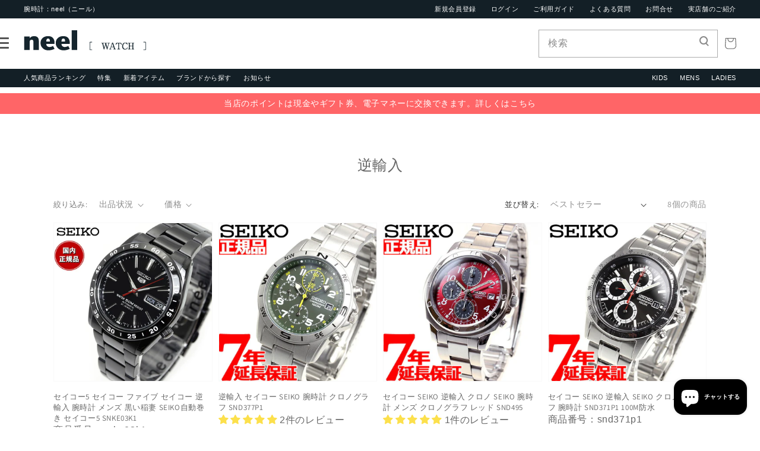

--- FILE ---
content_type: text/html; charset=utf-8
request_url: https://neel.co.jp/collections/reimport
body_size: 39193
content:
<!doctype html>
<html class="no-js" lang="ja">

<head>
  <meta charset="utf-8">
  <meta http-equiv="X-UA-Compatible" content="IE=edge">
  <meta name="viewport" content="width=device-width,initial-scale=1">
  <meta name="theme-color" content="">
  <link rel="canonical" href="https://neel.co.jp/collections/reimport">
  <link rel="preconnect" href="https://cdn.shopify.com" crossorigin><link rel="icon" type="image/png" href="//neel.co.jp/cdn/shop/files/faviconV2_32x32.png?v=1656556487"><link rel="preconnect" href="https://fonts.shopifycdn.com" crossorigin><title>
    逆輸入
 &ndash; neel selectshop</title>

  

  

<meta property="og:site_name" content="neel selectshop">
<meta property="og:url" content="https://neel.co.jp/collections/reimport">
<meta property="og:title" content="逆輸入">
<meta property="og:type" content="product.group">
<meta property="og:description" content="neelセレクトショップは腕時計の正規品オンリーショップ通販サイト。世界に誇る日本の一流の腕時計や、海外ブランドを正規ルートでご案内し、ご提供してまいります。"><meta name="twitter:card" content="summary_large_image">
<meta name="twitter:title" content="逆輸入">
<meta name="twitter:description" content="neelセレクトショップは腕時計の正規品オンリーショップ通販サイト。世界に誇る日本の一流の腕時計や、海外ブランドを正規ルートでご案内し、ご提供してまいります。">


  <script src="//neel.co.jp/cdn/shop/t/7/assets/global.js?v=111823107747829931671668560844" defer="defer"></script>
  <script>window.performance && window.performance.mark && window.performance.mark('shopify.content_for_header.start');</script><meta name="google-site-verification" content="k5OUtlapkr3Q-yeY_odjQZgSNN27P9vbvKL1WXJPf4E">
<meta id="shopify-digital-wallet" name="shopify-digital-wallet" content="/55758749755/digital_wallets/dialog">
<meta name="shopify-checkout-api-token" content="f824d2d6654fc437c57208ba25bf4588">
<link rel="alternate" type="application/atom+xml" title="Feed" href="/collections/reimport.atom" />
<link rel="alternate" type="application/json+oembed" href="https://neel.co.jp/collections/reimport.oembed">
<script async="async" src="/checkouts/internal/preloads.js?locale=ja-JP"></script>
<link rel="preconnect" href="https://shop.app" crossorigin="anonymous">
<script async="async" src="https://shop.app/checkouts/internal/preloads.js?locale=ja-JP&shop_id=55758749755" crossorigin="anonymous"></script>
<script id="apple-pay-shop-capabilities" type="application/json">{"shopId":55758749755,"countryCode":"JP","currencyCode":"JPY","merchantCapabilities":["supports3DS"],"merchantId":"gid:\/\/shopify\/Shop\/55758749755","merchantName":"neel selectshop","requiredBillingContactFields":["postalAddress","email","phone"],"requiredShippingContactFields":["postalAddress","email","phone"],"shippingType":"shipping","supportedNetworks":["visa","masterCard","amex","jcb","discover"],"total":{"type":"pending","label":"neel selectshop","amount":"1.00"},"shopifyPaymentsEnabled":true,"supportsSubscriptions":true}</script>
<script id="shopify-features" type="application/json">{"accessToken":"f824d2d6654fc437c57208ba25bf4588","betas":["rich-media-storefront-analytics"],"domain":"neel.co.jp","predictiveSearch":false,"shopId":55758749755,"locale":"ja"}</script>
<script>var Shopify = Shopify || {};
Shopify.shop = "neelselectshop.myshopify.com";
Shopify.locale = "ja";
Shopify.currency = {"active":"JPY","rate":"1.0"};
Shopify.country = "JP";
Shopify.theme = {"name":"neel | easyPoints v2.8.3","id":126616338491,"schema_name":"Dawn","schema_version":"2.5.0","theme_store_id":887,"role":"main"};
Shopify.theme.handle = "null";
Shopify.theme.style = {"id":null,"handle":null};
Shopify.cdnHost = "neel.co.jp/cdn";
Shopify.routes = Shopify.routes || {};
Shopify.routes.root = "/";</script>
<script type="module">!function(o){(o.Shopify=o.Shopify||{}).modules=!0}(window);</script>
<script>!function(o){function n(){var o=[];function n(){o.push(Array.prototype.slice.apply(arguments))}return n.q=o,n}var t=o.Shopify=o.Shopify||{};t.loadFeatures=n(),t.autoloadFeatures=n()}(window);</script>
<script>
  window.ShopifyPay = window.ShopifyPay || {};
  window.ShopifyPay.apiHost = "shop.app\/pay";
  window.ShopifyPay.redirectState = null;
</script>
<script id="shop-js-analytics" type="application/json">{"pageType":"collection"}</script>
<script defer="defer" async type="module" src="//neel.co.jp/cdn/shopifycloud/shop-js/modules/v2/client.init-shop-cart-sync_CRO8OuKI.ja.esm.js"></script>
<script defer="defer" async type="module" src="//neel.co.jp/cdn/shopifycloud/shop-js/modules/v2/chunk.common_A56sv42F.esm.js"></script>
<script type="module">
  await import("//neel.co.jp/cdn/shopifycloud/shop-js/modules/v2/client.init-shop-cart-sync_CRO8OuKI.ja.esm.js");
await import("//neel.co.jp/cdn/shopifycloud/shop-js/modules/v2/chunk.common_A56sv42F.esm.js");

  window.Shopify.SignInWithShop?.initShopCartSync?.({"fedCMEnabled":true,"windoidEnabled":true});

</script>
<script>
  window.Shopify = window.Shopify || {};
  if (!window.Shopify.featureAssets) window.Shopify.featureAssets = {};
  window.Shopify.featureAssets['shop-js'] = {"shop-cart-sync":["modules/v2/client.shop-cart-sync_Rbupk0-S.ja.esm.js","modules/v2/chunk.common_A56sv42F.esm.js"],"init-fed-cm":["modules/v2/client.init-fed-cm_Brlme73P.ja.esm.js","modules/v2/chunk.common_A56sv42F.esm.js"],"shop-button":["modules/v2/client.shop-button_CAOYMen2.ja.esm.js","modules/v2/chunk.common_A56sv42F.esm.js"],"shop-cash-offers":["modules/v2/client.shop-cash-offers_ivvZeP39.ja.esm.js","modules/v2/chunk.common_A56sv42F.esm.js","modules/v2/chunk.modal_ILhUGby7.esm.js"],"init-windoid":["modules/v2/client.init-windoid_BLzf7E_S.ja.esm.js","modules/v2/chunk.common_A56sv42F.esm.js"],"init-shop-email-lookup-coordinator":["modules/v2/client.init-shop-email-lookup-coordinator_Dz-pgYZI.ja.esm.js","modules/v2/chunk.common_A56sv42F.esm.js"],"shop-toast-manager":["modules/v2/client.shop-toast-manager_BRuj-JEc.ja.esm.js","modules/v2/chunk.common_A56sv42F.esm.js"],"shop-login-button":["modules/v2/client.shop-login-button_DgSCIKnN.ja.esm.js","modules/v2/chunk.common_A56sv42F.esm.js","modules/v2/chunk.modal_ILhUGby7.esm.js"],"avatar":["modules/v2/client.avatar_BTnouDA3.ja.esm.js"],"pay-button":["modules/v2/client.pay-button_CxybczQF.ja.esm.js","modules/v2/chunk.common_A56sv42F.esm.js"],"init-shop-cart-sync":["modules/v2/client.init-shop-cart-sync_CRO8OuKI.ja.esm.js","modules/v2/chunk.common_A56sv42F.esm.js"],"init-customer-accounts":["modules/v2/client.init-customer-accounts_B7JfRd7a.ja.esm.js","modules/v2/client.shop-login-button_DgSCIKnN.ja.esm.js","modules/v2/chunk.common_A56sv42F.esm.js","modules/v2/chunk.modal_ILhUGby7.esm.js"],"init-shop-for-new-customer-accounts":["modules/v2/client.init-shop-for-new-customer-accounts_DuVdZwgs.ja.esm.js","modules/v2/client.shop-login-button_DgSCIKnN.ja.esm.js","modules/v2/chunk.common_A56sv42F.esm.js","modules/v2/chunk.modal_ILhUGby7.esm.js"],"init-customer-accounts-sign-up":["modules/v2/client.init-customer-accounts-sign-up_Bo1CzG-w.ja.esm.js","modules/v2/client.shop-login-button_DgSCIKnN.ja.esm.js","modules/v2/chunk.common_A56sv42F.esm.js","modules/v2/chunk.modal_ILhUGby7.esm.js"],"checkout-modal":["modules/v2/client.checkout-modal_B2T2_lCJ.ja.esm.js","modules/v2/chunk.common_A56sv42F.esm.js","modules/v2/chunk.modal_ILhUGby7.esm.js"],"shop-follow-button":["modules/v2/client.shop-follow-button_Bkz4TQZn.ja.esm.js","modules/v2/chunk.common_A56sv42F.esm.js","modules/v2/chunk.modal_ILhUGby7.esm.js"],"lead-capture":["modules/v2/client.lead-capture_C6eAi-6_.ja.esm.js","modules/v2/chunk.common_A56sv42F.esm.js","modules/v2/chunk.modal_ILhUGby7.esm.js"],"shop-login":["modules/v2/client.shop-login_QcPsljo4.ja.esm.js","modules/v2/chunk.common_A56sv42F.esm.js","modules/v2/chunk.modal_ILhUGby7.esm.js"],"payment-terms":["modules/v2/client.payment-terms_Dt9LCeZF.ja.esm.js","modules/v2/chunk.common_A56sv42F.esm.js","modules/v2/chunk.modal_ILhUGby7.esm.js"]};
</script>
<script>(function() {
  var isLoaded = false;
  function asyncLoad() {
    if (isLoaded) return;
    isLoaded = true;
    var urls = ["https:\/\/www.orderlogicapp.com\/embedded_js\/production_base.js?1657065585\u0026shop=neelselectshop.myshopify.com"];
    for (var i = 0; i < urls.length; i++) {
      var s = document.createElement('script');
      s.type = 'text/javascript';
      s.async = true;
      s.src = urls[i];
      var x = document.getElementsByTagName('script')[0];
      x.parentNode.insertBefore(s, x);
    }
  };
  if(window.attachEvent) {
    window.attachEvent('onload', asyncLoad);
  } else {
    window.addEventListener('load', asyncLoad, false);
  }
})();</script>
<script id="__st">var __st={"a":55758749755,"offset":32400,"reqid":"50d8ed20-7f1c-4ea4-a4ea-34e4d60f3222-1768384460","pageurl":"neel.co.jp\/collections\/reimport","u":"579431b2862d","p":"collection","rtyp":"collection","rid":269322616891};</script>
<script>window.ShopifyPaypalV4VisibilityTracking = true;</script>
<script id="captcha-bootstrap">!function(){'use strict';const t='contact',e='account',n='new_comment',o=[[t,t],['blogs',n],['comments',n],[t,'customer']],c=[[e,'customer_login'],[e,'guest_login'],[e,'recover_customer_password'],[e,'create_customer']],r=t=>t.map((([t,e])=>`form[action*='/${t}']:not([data-nocaptcha='true']) input[name='form_type'][value='${e}']`)).join(','),a=t=>()=>t?[...document.querySelectorAll(t)].map((t=>t.form)):[];function s(){const t=[...o],e=r(t);return a(e)}const i='password',u='form_key',d=['recaptcha-v3-token','g-recaptcha-response','h-captcha-response',i],f=()=>{try{return window.sessionStorage}catch{return}},m='__shopify_v',_=t=>t.elements[u];function p(t,e,n=!1){try{const o=window.sessionStorage,c=JSON.parse(o.getItem(e)),{data:r}=function(t){const{data:e,action:n}=t;return t[m]||n?{data:e,action:n}:{data:t,action:n}}(c);for(const[e,n]of Object.entries(r))t.elements[e]&&(t.elements[e].value=n);n&&o.removeItem(e)}catch(o){console.error('form repopulation failed',{error:o})}}const l='form_type',E='cptcha';function T(t){t.dataset[E]=!0}const w=window,h=w.document,L='Shopify',v='ce_forms',y='captcha';let A=!1;((t,e)=>{const n=(g='f06e6c50-85a8-45c8-87d0-21a2b65856fe',I='https://cdn.shopify.com/shopifycloud/storefront-forms-hcaptcha/ce_storefront_forms_captcha_hcaptcha.v1.5.2.iife.js',D={infoText:'hCaptchaによる保護',privacyText:'プライバシー',termsText:'利用規約'},(t,e,n)=>{const o=w[L][v],c=o.bindForm;if(c)return c(t,g,e,D).then(n);var r;o.q.push([[t,g,e,D],n]),r=I,A||(h.body.append(Object.assign(h.createElement('script'),{id:'captcha-provider',async:!0,src:r})),A=!0)});var g,I,D;w[L]=w[L]||{},w[L][v]=w[L][v]||{},w[L][v].q=[],w[L][y]=w[L][y]||{},w[L][y].protect=function(t,e){n(t,void 0,e),T(t)},Object.freeze(w[L][y]),function(t,e,n,w,h,L){const[v,y,A,g]=function(t,e,n){const i=e?o:[],u=t?c:[],d=[...i,...u],f=r(d),m=r(i),_=r(d.filter((([t,e])=>n.includes(e))));return[a(f),a(m),a(_),s()]}(w,h,L),I=t=>{const e=t.target;return e instanceof HTMLFormElement?e:e&&e.form},D=t=>v().includes(t);t.addEventListener('submit',(t=>{const e=I(t);if(!e)return;const n=D(e)&&!e.dataset.hcaptchaBound&&!e.dataset.recaptchaBound,o=_(e),c=g().includes(e)&&(!o||!o.value);(n||c)&&t.preventDefault(),c&&!n&&(function(t){try{if(!f())return;!function(t){const e=f();if(!e)return;const n=_(t);if(!n)return;const o=n.value;o&&e.removeItem(o)}(t);const e=Array.from(Array(32),(()=>Math.random().toString(36)[2])).join('');!function(t,e){_(t)||t.append(Object.assign(document.createElement('input'),{type:'hidden',name:u})),t.elements[u].value=e}(t,e),function(t,e){const n=f();if(!n)return;const o=[...t.querySelectorAll(`input[type='${i}']`)].map((({name:t})=>t)),c=[...d,...o],r={};for(const[a,s]of new FormData(t).entries())c.includes(a)||(r[a]=s);n.setItem(e,JSON.stringify({[m]:1,action:t.action,data:r}))}(t,e)}catch(e){console.error('failed to persist form',e)}}(e),e.submit())}));const S=(t,e)=>{t&&!t.dataset[E]&&(n(t,e.some((e=>e===t))),T(t))};for(const o of['focusin','change'])t.addEventListener(o,(t=>{const e=I(t);D(e)&&S(e,y())}));const B=e.get('form_key'),M=e.get(l),P=B&&M;t.addEventListener('DOMContentLoaded',(()=>{const t=y();if(P)for(const e of t)e.elements[l].value===M&&p(e,B);[...new Set([...A(),...v().filter((t=>'true'===t.dataset.shopifyCaptcha))])].forEach((e=>S(e,t)))}))}(h,new URLSearchParams(w.location.search),n,t,e,['guest_login'])})(!0,!0)}();</script>
<script integrity="sha256-4kQ18oKyAcykRKYeNunJcIwy7WH5gtpwJnB7kiuLZ1E=" data-source-attribution="shopify.loadfeatures" defer="defer" src="//neel.co.jp/cdn/shopifycloud/storefront/assets/storefront/load_feature-a0a9edcb.js" crossorigin="anonymous"></script>
<script crossorigin="anonymous" defer="defer" src="//neel.co.jp/cdn/shopifycloud/storefront/assets/shopify_pay/storefront-65b4c6d7.js?v=20250812"></script>
<script data-source-attribution="shopify.dynamic_checkout.dynamic.init">var Shopify=Shopify||{};Shopify.PaymentButton=Shopify.PaymentButton||{isStorefrontPortableWallets:!0,init:function(){window.Shopify.PaymentButton.init=function(){};var t=document.createElement("script");t.src="https://neel.co.jp/cdn/shopifycloud/portable-wallets/latest/portable-wallets.ja.js",t.type="module",document.head.appendChild(t)}};
</script>
<script data-source-attribution="shopify.dynamic_checkout.buyer_consent">
  function portableWalletsHideBuyerConsent(e){var t=document.getElementById("shopify-buyer-consent"),n=document.getElementById("shopify-subscription-policy-button");t&&n&&(t.classList.add("hidden"),t.setAttribute("aria-hidden","true"),n.removeEventListener("click",e))}function portableWalletsShowBuyerConsent(e){var t=document.getElementById("shopify-buyer-consent"),n=document.getElementById("shopify-subscription-policy-button");t&&n&&(t.classList.remove("hidden"),t.removeAttribute("aria-hidden"),n.addEventListener("click",e))}window.Shopify?.PaymentButton&&(window.Shopify.PaymentButton.hideBuyerConsent=portableWalletsHideBuyerConsent,window.Shopify.PaymentButton.showBuyerConsent=portableWalletsShowBuyerConsent);
</script>
<script data-source-attribution="shopify.dynamic_checkout.cart.bootstrap">document.addEventListener("DOMContentLoaded",(function(){function t(){return document.querySelector("shopify-accelerated-checkout-cart, shopify-accelerated-checkout")}if(t())Shopify.PaymentButton.init();else{new MutationObserver((function(e,n){t()&&(Shopify.PaymentButton.init(),n.disconnect())})).observe(document.body,{childList:!0,subtree:!0})}}));
</script>
<link id="shopify-accelerated-checkout-styles" rel="stylesheet" media="screen" href="https://neel.co.jp/cdn/shopifycloud/portable-wallets/latest/accelerated-checkout-backwards-compat.css" crossorigin="anonymous">
<style id="shopify-accelerated-checkout-cart">
        #shopify-buyer-consent {
  margin-top: 1em;
  display: inline-block;
  width: 100%;
}

#shopify-buyer-consent.hidden {
  display: none;
}

#shopify-subscription-policy-button {
  background: none;
  border: none;
  padding: 0;
  text-decoration: underline;
  font-size: inherit;
  cursor: pointer;
}

#shopify-subscription-policy-button::before {
  box-shadow: none;
}

      </style>
<script id="sections-script" data-sections="header,footer" defer="defer" src="//neel.co.jp/cdn/shop/t/7/compiled_assets/scripts.js?4074"></script>
<script>window.performance && window.performance.mark && window.performance.mark('shopify.content_for_header.end');</script>

  <!-- OrderLogic checkout restrictions ========================================= -->
  <script>
DEBUG_KEY = "__olDebug";

if (typeof olCreateCookie == 'undefined') {
    var olCreateCookie = function (name, value, days) {
        if (days) {
            var date = new Date();
            date.setTime(date.getTime() + (days * 24 * 60 * 60 * 1000));
            var expires = "; expires=" + date.toGMTString();
        }
        else var expires = "";
        document.cookie = name + "=" + JSON.stringify(value) + expires + "; path=/; SameSite=None; Secure";
    };
}

if (typeof olReadCookie == 'undefined') {
    var olReadCookie = function (name) {
        var nameEQ = name + "=";
        var ca = document.cookie.split(';');
        // the cookie is being created, there is a problem with the following logic matching the name
        for (var i = 0; i < ca.length; i++) {
            var c = ca[i];
            while (c.charAt(0) == ' ') c = c.substring(1, c.length);
            if (c.indexOf(nameEQ) == 0) return JSON.parse(c.substring(nameEQ.length, c.length));
        }
        return;
    };
}

if (typeof getOlCacheBuster == 'undefined') {
    var getOlCacheBuster = function() {
        if ( typeof getOlCacheBuster.olCacheBuster == 'undefined') {
            scriptsArray = Array.prototype.slice.call(document.getElementsByTagName("script"));
            scriptsArray = scriptsArray.concat(Array.prototype.slice.call(document.getElementsByTagName("noscript")));
            for (var i=0; i<scriptsArray.length; i++) {
                cacheBusterArray = scriptsArray[i].innerHTML.match(/orderlogicapp.com\\\/embedded_js\\\/production_base.js\?(\d+)/);
                if (cacheBusterArray == null) {
                    cacheBusterString = scriptsArray[i].getAttribute('src');
                    if (cacheBusterString != null) {
                        cacheBusterArray = cacheBusterString.match(/orderlogicapp.com\/embedded_js\/production_base.js\?(\d+)/);
                    }
                }
                if (cacheBusterArray != null) {
                    getOlCacheBuster.olCacheBuster = cacheBusterArray[1];
                    break;
                }
            }
        }
        return getOlCacheBuster.olCacheBuster;
    }
}

if (typeof ol_hostname == 'undefined') {
    var ol_hostname = 'www.orderlogicapp.com';
    var ol_debug = olReadCookie(DEBUG_KEY);
    if (window.location.search.replace("?", "").substring(0, 7) == 'olDebug') {
        ol_debug = window.location.search.replace("?olDebug=", "");
        if (ol_debug == 'false') ol_debug = false;
        olCreateCookie(DEBUG_KEY, ol_debug, null);
    }
}

var ol_cachebuster = getOlCacheBuster();
if (( typeof ol_cachebuster != 'undefined') || (ol_debug)) {
    if (typeof ol_script == 'undefined') {
        var ol_script = document.createElement('script');
        ol_script.type = 'text/javascript';
        ol_script.async = true;
        ol_script.src = "https://" + (ol_debug ? 'dev.orderlogicapp.com' : ol_hostname) + "/embedded_js/store.js?" + ol_cachebuster;
        document.head.appendChild(ol_script);
    }
}



olProductData = { 
}


</script>


  <link rel="stylesheet" type="text/css"
    href="https://cdnjs.cloudflare.com/ajax/libs/slick-carousel/1.8.1/slick.min.css" />
  <link rel="stylesheet" href="//neel.co.jp/cdn/shop/t/7/assets/css-slick-theme.css?v=120008179945309176561668560844">
  <link rel="stylesheet" href="//neel.co.jp/cdn/shop/t/7/assets/css-reset.css?v=150075260191514304171668560844">
  <!--<link rel="stylesheet" href="//neel.co.jp/cdn/shop/t/7/assets/css-style_pc.css?v=130912743928918604801715831157">
<link rel="stylesheet" href="//neel.co.jp/cdn/shop/t/7/assets/css-index_pc.css?v=39644301658666420761668560844">-->
  <link rel="stylesheet" href="//neel.co.jp/cdn/shop/t/7/assets/css-neel.css?v=151576475687490212041668560844">

  <style data-shopify>
  @font-face {
  font-family: Assistant;
  font-weight: 400;
  font-style: normal;
  font-display: swap;
  src: url("//neel.co.jp/cdn/fonts/assistant/assistant_n4.9120912a469cad1cc292572851508ca49d12e768.woff2") format("woff2"),
       url("//neel.co.jp/cdn/fonts/assistant/assistant_n4.6e9875ce64e0fefcd3f4446b7ec9036b3ddd2985.woff") format("woff");
}

  @font-face {
  font-family: Assistant;
  font-weight: 700;
  font-style: normal;
  font-display: swap;
  src: url("//neel.co.jp/cdn/fonts/assistant/assistant_n7.bf44452348ec8b8efa3aa3068825305886b1c83c.woff2") format("woff2"),
       url("//neel.co.jp/cdn/fonts/assistant/assistant_n7.0c887fee83f6b3bda822f1150b912c72da0f7b64.woff") format("woff");
}

  
  
  @font-face {
  font-family: Assistant;
  font-weight: 400;
  font-style: normal;
  font-display: swap;
  src: url("//neel.co.jp/cdn/fonts/assistant/assistant_n4.9120912a469cad1cc292572851508ca49d12e768.woff2") format("woff2"),
       url("//neel.co.jp/cdn/fonts/assistant/assistant_n4.6e9875ce64e0fefcd3f4446b7ec9036b3ddd2985.woff") format("woff");
}


  :root {
  --font-body-family: Assistant, sans-serif;
  --font-body-style: normal;
  --font-body-weight: 400;

  --font-heading-family: Assistant, sans-serif;
  --font-heading-style: normal;
  --font-heading-weight: 400;

  --font-body-scale: 1.0;
  --font-heading-scale: 1.0;

  --color-base-text: 102, 102, 102;
  --color-base-background-1: 255, 255, 255;
  --color-base-background-2: 19, 31, 38;
  --color-base-solid-button-labels: 255, 255, 255;
  --color-base-outline-button-labels: 18, 18, 18;
  --color-base-accent-1: 148, 142, 39;
  --color-base-accent-2: 51, 79, 180;
  --payment-terms-background-color: #FFFFFF;

  --gradient-base-background-1: #FFFFFF;
  --gradient-base-background-2: #131f26;
  --gradient-base-accent-1: #948e27;
  --gradient-base-accent-2: #334FB4;

  --page-width: 160rem;
  --page-width-margin: 2rem;
  }

  *,
  *::before,
  *::after {
  box-sizing: inherit;
  }

  html {
  box-sizing: border-box;
  font-size: calc(var(--font-body-scale) * 62.5%);
  height: 100%;
  }

  body {
  display: grid;
  grid-template-rows: auto auto 1fr auto;
  grid-template-columns: 100%;
  min-height: 100%;
  margin: 0;
  font-size: 1.5rem;
  letter-spacing: 0.06rem;
  line-height: calc(1 + 0.8 / var(--font-body-scale));
  font-family: var(--font-body-family);
  font-style: var(--font-body-style);
  font-weight: var(--font-body-weight);
  }

  @media screen and (min-width: 750px) {
  body {
  font-size: 1.6rem;
  }
  }
  </style>

  <link href="//neel.co.jp/cdn/shop/t/7/assets/base.css?v=173048939478691823821668560844" rel="stylesheet" type="text/css" media="all" />

  <link rel="stylesheet" type="text/css" href="https://cdn.jsdelivr.net/npm/slick-carousel@1.8.1/slick/slick.css">
  <link rel="stylesheet" type="text/css" href="https://cdn.jsdelivr.net/npm/slick-carousel@1.8.1/slick/slick-theme.css"><link rel="preload" as="font" href="//neel.co.jp/cdn/fonts/assistant/assistant_n4.9120912a469cad1cc292572851508ca49d12e768.woff2" type="font/woff2" crossorigin><link rel="preload" as="font" href="//neel.co.jp/cdn/fonts/assistant/assistant_n4.9120912a469cad1cc292572851508ca49d12e768.woff2" type="font/woff2" crossorigin><link rel="stylesheet" href="//neel.co.jp/cdn/shop/t/7/assets/component-predictive-search.css?v=10425135875555615991668560844" media="print"
    onload="this.media='all'"><script>document.documentElement.className = document.documentElement.className.replace('no-js', 'js');
    if (Shopify.designMode) {
      document.documentElement.classList.add('shopify-design-mode');
    }
  </script><script>
  var shopEpMetafield = {"point_campaign":false,"updated_at":"2026-01-14T09:51:14.754885Z","stealth_mode":false,"live":true,"point_value":10,"reward_rules":{},"currency_value":100,"percentage":10.0,"include_tax":true,"tier_rules":{"81220b44-5438-11ed-8a56-827b1e488ab8":{"name":"Default","point_value":10,"currency_spent_requirement":0,"free_shipping":false,"currency_value":100,"percentage":10.0}},"point_rules":{"81220b44-5438-11ed-8a56-827b1e488ab8":{"point_value":10,"free_shipping":false,"currency_value":100,"percentage":10.0}},"reward_currency_value":1,"reward_point_value":1,"shipping_codes":[]};

  if (shopEpMetafield) {
    var easyPointsSession = sessionStorage.getItem("easyPoints");
    easyPointsSession = easyPointsSession ? JSON.parse(easyPointsSession) : {};

    easyPointsSession.widgetHidden = !shopEpMetafield.widget;
    easyPointsSession.shopMetafieldUpdatedAt = shopEpMetafield.updated_at;

    
      var customerEpMetafield = null;
    

    if (customerEpMetafield) {
      easyPointsSession.pointBalance = customerEpMetafield.balance;
      easyPointsSession.expirationDate = customerEpMetafield.expiration_date;

      easyPointsSession.customerPointRulePercentage = parseInt(customerEpMetafield.percentage);
      easyPointsSession.customerPointRulePointValue = parseInt(customerEpMetafield.point_value);
      easyPointsSession.customerPointRuleCurrencyValue = parseInt(customerEpMetafield.currency_value);
      easyPointsSession.tierName = customerEpMetafield.tier;

      if (customerEpMetafield.tier_maintenance_data) {
        easyPointsSession.rankMaintenanceData = customerEpMetafield.tier_maintenance_data.maintenance_data;
        easyPointsSession.rankAdvancementData = customerEpMetafield.tier_maintenance_data.advancement_data;
      }

      if (typeof customerEpMetafield.coupon_value === "number" && customerEpMetafield.coupon_value > 0) {
        easyPointsSession.appliedDiscount = customerEpMetafield.coupon_value;
        easyPointsSession.appliedDiscountCurrency = customerEpMetafield.coupon_currency;
      } else {
        delete easyPointsSession.appliedDiscount;
        delete easyPointsSession.appliedDiscountCurrency;
      }
    } else {
      easyPointsSession.customerPointRulePercentage = parseInt(shopEpMetafield.percentage);
      easyPointsSession.customerPointRulePointValue = parseInt(shopEpMetafield.point_value);
      easyPointsSession.customerPointRuleCurrencyValue = parseInt(shopEpMetafield.currency_value);

      delete easyPointsSession.pointBalance;
      delete easyPointsSession.expirationDate;
      delete easyPointsSession.tierName;
      delete easyPointsSession.rankMaintenanceData;
      delete easyPointsSession.rankAdvancementData;
      delete easyPointsSession.appliedDiscount;
      delete easyPointsSession.appliedDiscountCurrency;
    }

    sessionStorage.setItem("easyPoints", JSON.stringify(easyPointsSession));
  }
</script>

  <script src="//neel.co.jp/cdn/shop/t/7/assets/easy_points.js?v=53564015033653063121668560844" type="text/javascript"></script>
  <link href="//neel.co.jp/cdn/shop/t/7/assets/easy_points_integration.css?v=179978237111280903621668573484" rel="stylesheet" type="text/css" media="all" />
  <script src="//neel.co.jp/cdn/shop/t/7/assets/easy_points_integration.min.js?v=19329482304153055071668563150" type="text/javascript"></script>
<script src="//neel.co.jp/cdn/shopifycloud/storefront/assets/themes_support/option_selection-b017cd28.js" type="text/javascript"></script>
<!-- BEGIN app block: shopify://apps/orderlogic-min-max-limits/blocks/orderlogic/02463cc1-4876-4a68-8865-248003957801 --><script>
  DEBUG_KEY = "__olDebug";
  var ol_cachebuster = "202502190343";

  if (typeof olCreateStorage == 'undefined') {
    var olCreateStorage = function (name, value) {
      localStorage.setItem(name, JSON.stringify(value));
    };
  }

  if (typeof olReadStorage == 'undefined') {
    var olReadStorage = function (name) {
      return JSON.parse(localStorage.getItem(name));
    };
  }

  if (typeof ol_hostname == 'undefined') {
    var ol_hostname = 'www.orderlogicapp.com';
    var ol_debug = olReadStorage(DEBUG_KEY);
    if (window.location.search.replace("?", "").substring(0, 7) == 'olDebug') {
      ol_debug = window.location.search.replace("?olDebug=", "");
      if (ol_debug == 'false') ol_debug = false;
      olCreateStorage(DEBUG_KEY, ol_debug);
    }
  }

  if (( typeof ol_cachebuster != 'undefined') || (ol_debug)) {
    if (typeof ol_script == 'undefined') {
      var ol_script = document.createElement('script');
      ol_script.type = 'text/javascript';
      ol_script.async = true;
      ol_script.src = "https://" + (ol_debug ? 'dev.orderlogicapp.com' : ol_hostname) + "/embedded_js/store.js?" + ol_cachebuster;
      document.head.appendChild(ol_script);
    }
  }

  

  olProductData = { 
  }

  
</script>


<!-- END app block --><!-- BEGIN app block: shopify://apps/judge-me-reviews/blocks/judgeme_core/61ccd3b1-a9f2-4160-9fe9-4fec8413e5d8 --><!-- Start of Judge.me Core -->






<link rel="dns-prefetch" href="https://cdnwidget.judge.me">
<link rel="dns-prefetch" href="https://cdn.judge.me">
<link rel="dns-prefetch" href="https://cdn1.judge.me">
<link rel="dns-prefetch" href="https://api.judge.me">

<script data-cfasync='false' class='jdgm-settings-script'>window.jdgmSettings={"pagination":5,"disable_web_reviews":false,"badge_no_review_text":"レビューなし","badge_n_reviews_text":"{{ n }}件のレビュー","badge_star_color":"#FCE04C","hide_badge_preview_if_no_reviews":true,"badge_hide_text":false,"enforce_center_preview_badge":false,"widget_title":"カスタマーレビュー","widget_open_form_text":"レビューを書く","widget_close_form_text":"レビューをキャンセル","widget_refresh_page_text":"ページを更新","widget_summary_text":"{{ number_of_reviews }}件のレビューに基づく","widget_no_review_text":"最初のレビューを書きましょう","widget_name_field_text":"表示名","widget_verified_name_field_text":"認証された名前（公開）","widget_name_placeholder_text":"表示名","widget_required_field_error_text":"このフィールドは必須です。","widget_email_field_text":"メールアドレス","widget_verified_email_field_text":"認証されたメール（非公開、編集不可）","widget_email_placeholder_text":"あなたのメールアドレス（非公開）","widget_email_field_error_text":"有効なメールアドレスを入力してください。","widget_rating_field_text":"評価","widget_review_title_field_text":"レビュータイトル","widget_review_title_placeholder_text":"レビューにタイトルをつける","widget_review_body_field_text":"レビュー内容","widget_review_body_placeholder_text":"ここに書き始めてください...","widget_pictures_field_text":"写真/動画（任意）","widget_submit_review_text":"レビューを送信","widget_submit_verified_review_text":"認証済みレビューを送信","widget_submit_success_msg_with_auto_publish":"ありがとうございます！数分後にページを更新して、あなたのレビューを確認してください。\u003ca href='https://judge.me/login' target='_blank' rel='nofollow noopener'\u003eJudge.me\u003c/a\u003eにログインすることで、レビューの削除や編集ができます。","widget_submit_success_msg_no_auto_publish":"ありがとうございます！あなたのレビューはショップ管理者の承認を得た後に公開されます。\u003ca href='https://judge.me/login' target='_blank' rel='nofollow noopener'\u003eJudge.me\u003c/a\u003eにログインすることで、レビューの削除や編集ができます。","widget_show_default_reviews_out_of_total_text":"{{ n_reviews }}件のレビューのうち{{ n_reviews_shown }}件を表示しています。","widget_show_all_link_text":"すべて表示","widget_show_less_link_text":"表示を減らす","widget_author_said_text":"{{ reviewer_name }}の言葉：","widget_days_text":"{{ n }}日前","widget_weeks_text":"{{ n }}週間前","widget_months_text":"{{ n }}ヶ月前","widget_years_text":"{{ n }}年前","widget_yesterday_text":"昨日","widget_today_text":"今日","widget_replied_text":"\u003e\u003e {{ shop_name }}の返信：","widget_read_more_text":"続きを読む","widget_reviewer_name_as_initial":"","widget_rating_filter_color":"#fbcd0a","widget_rating_filter_see_all_text":"すべてのレビューを見る","widget_sorting_most_recent_text":"最新順","widget_sorting_highest_rating_text":"最高評価順","widget_sorting_lowest_rating_text":"最低評価順","widget_sorting_with_pictures_text":"写真付きのみ","widget_sorting_most_helpful_text":"最も役立つ順","widget_open_question_form_text":"質問する","widget_reviews_subtab_text":"レビュー","widget_questions_subtab_text":"質問","widget_question_label_text":"質問","widget_answer_label_text":"回答","widget_question_placeholder_text":"ここに質問を書いてください","widget_submit_question_text":"質問を送信","widget_question_submit_success_text":"ご質問ありがとうございます！回答があり次第ご連絡いたします。","widget_star_color":"#FCE04C","verified_badge_text":"認証済み","verified_badge_bg_color":"","verified_badge_text_color":"","verified_badge_placement":"left-of-reviewer-name","widget_review_max_height":"","widget_hide_border":false,"widget_social_share":false,"widget_thumb":false,"widget_review_location_show":false,"widget_location_format":"","all_reviews_include_out_of_store_products":true,"all_reviews_out_of_store_text":"（ストア外）","all_reviews_pagination":100,"all_reviews_product_name_prefix_text":"について","enable_review_pictures":true,"enable_question_anwser":false,"widget_theme":"default","review_date_format":"mm/dd/yyyy","default_sort_method":"most-recent","widget_product_reviews_subtab_text":"製品レビュー","widget_shop_reviews_subtab_text":"ショップレビュー","widget_other_products_reviews_text":"他の製品のレビュー","widget_store_reviews_subtab_text":"ショップレビュー","widget_no_store_reviews_text":"この店舗はまだレビューを受け取っていません","widget_web_restriction_product_reviews_text":"この製品に対するレビューはまだありません","widget_no_items_text":"アイテムが見つかりません","widget_show_more_text":"もっと見る","widget_write_a_store_review_text":"ストアレビューを書く","widget_other_languages_heading":"他の言語のレビュー","widget_translate_review_text":"レビューを{{ language }}に翻訳","widget_translating_review_text":"翻訳中...","widget_show_original_translation_text":"原文を表示 ({{ language }})","widget_translate_review_failed_text":"レビューを翻訳できませんでした。","widget_translate_review_retry_text":"再試行","widget_translate_review_try_again_later_text":"後でもう一度お試しください","show_product_url_for_grouped_product":false,"widget_sorting_pictures_first_text":"写真を最初に","show_pictures_on_all_rev_page_mobile":false,"show_pictures_on_all_rev_page_desktop":false,"floating_tab_hide_mobile_install_preference":false,"floating_tab_button_name":"★ レビュー","floating_tab_title":"お客様の声","floating_tab_button_color":"","floating_tab_button_background_color":"","floating_tab_url":"","floating_tab_url_enabled":false,"floating_tab_tab_style":"text","all_reviews_text_badge_text":"お客様は当店を{{ shop.metafields.judgeme.all_reviews_count }}件のレビューに基づいて{{ shop.metafields.judgeme.all_reviews_rating | round: 1 }}/5と評価しています。","all_reviews_text_badge_text_branded_style":"{{ shop.metafields.judgeme.all_reviews_count }}件のレビューに基づいて5つ星中{{ shop.metafields.judgeme.all_reviews_rating | round: 1 }}つ星","is_all_reviews_text_badge_a_link":false,"show_stars_for_all_reviews_text_badge":false,"all_reviews_text_badge_url":"","all_reviews_text_style":"branded","all_reviews_text_color_style":"judgeme_brand_color","all_reviews_text_color":"#108474","all_reviews_text_show_jm_brand":true,"featured_carousel_show_header":true,"featured_carousel_title":"お客様の声","testimonials_carousel_title":"お客様の声","videos_carousel_title":"お客様の声","cards_carousel_title":"お客様の声","featured_carousel_count_text":"{{ n }}件のレビューから","featured_carousel_add_link_to_all_reviews_page":false,"featured_carousel_url":"","featured_carousel_show_images":true,"featured_carousel_autoslide_interval":5,"featured_carousel_arrows_on_the_sides":false,"featured_carousel_height":250,"featured_carousel_width":80,"featured_carousel_image_size":0,"featured_carousel_image_height":250,"featured_carousel_arrow_color":"#eeeeee","verified_count_badge_style":"branded","verified_count_badge_orientation":"horizontal","verified_count_badge_color_style":"judgeme_brand_color","verified_count_badge_color":"#108474","is_verified_count_badge_a_link":false,"verified_count_badge_url":"","verified_count_badge_show_jm_brand":true,"widget_rating_preset_default":5,"widget_first_sub_tab":"product-reviews","widget_show_histogram":true,"widget_histogram_use_custom_color":false,"widget_pagination_use_custom_color":false,"widget_star_use_custom_color":true,"widget_verified_badge_use_custom_color":false,"widget_write_review_use_custom_color":false,"picture_reminder_submit_button":"Upload Pictures","enable_review_videos":false,"mute_video_by_default":false,"widget_sorting_videos_first_text":"動画を最初に","widget_review_pending_text":"保留中","featured_carousel_items_for_large_screen":3,"social_share_options_order":"Facebook,Twitter","remove_microdata_snippet":false,"disable_json_ld":false,"enable_json_ld_products":false,"preview_badge_show_question_text":false,"preview_badge_no_question_text":"質問なし","preview_badge_n_question_text":"{{ number_of_questions }}件の質問","qa_badge_show_icon":false,"qa_badge_position":"same-row","remove_judgeme_branding":false,"widget_add_search_bar":false,"widget_search_bar_placeholder":"検索","widget_sorting_verified_only_text":"認証済みのみ","featured_carousel_theme":"default","featured_carousel_show_rating":true,"featured_carousel_show_title":true,"featured_carousel_show_body":true,"featured_carousel_show_date":false,"featured_carousel_show_reviewer":true,"featured_carousel_show_product":false,"featured_carousel_header_background_color":"#108474","featured_carousel_header_text_color":"#ffffff","featured_carousel_name_product_separator":"reviewed","featured_carousel_full_star_background":"#108474","featured_carousel_empty_star_background":"#dadada","featured_carousel_vertical_theme_background":"#f9fafb","featured_carousel_verified_badge_enable":true,"featured_carousel_verified_badge_color":"#108474","featured_carousel_border_style":"round","featured_carousel_review_line_length_limit":3,"featured_carousel_more_reviews_button_text":"さらにレビューを読む","featured_carousel_view_product_button_text":"製品を見る","all_reviews_page_load_reviews_on":"scroll","all_reviews_page_load_more_text":"さらにレビューを読み込む","disable_fb_tab_reviews":false,"enable_ajax_cdn_cache":false,"widget_advanced_speed_features":5,"widget_public_name_text":"のように公開表示","default_reviewer_name":"John Smith","default_reviewer_name_has_non_latin":true,"widget_reviewer_anonymous":"匿名","medals_widget_title":"Judge.me レビューメダル","medals_widget_background_color":"#f9fafb","medals_widget_position":"footer_all_pages","medals_widget_border_color":"#f9fafb","medals_widget_verified_text_position":"left","medals_widget_use_monochromatic_version":false,"medals_widget_elements_color":"#108474","show_reviewer_avatar":true,"widget_invalid_yt_video_url_error_text":"YouTubeビデオURLではありません","widget_max_length_field_error_text":"{0}文字以内で入力してください。","widget_show_country_flag":false,"widget_show_collected_via_shop_app":true,"widget_verified_by_shop_badge_style":"light","widget_verified_by_shop_text":"ショップによって認証","widget_show_photo_gallery":false,"widget_load_with_code_splitting":true,"widget_ugc_install_preference":false,"widget_ugc_title":"私たちが作り、あなたが共有","widget_ugc_subtitle":"タグ付けすると、あなたの写真が私たちのページで特集されます","widget_ugc_arrows_color":"#ffffff","widget_ugc_primary_button_text":"今すぐ購入","widget_ugc_primary_button_background_color":"#108474","widget_ugc_primary_button_text_color":"#ffffff","widget_ugc_primary_button_border_width":"0","widget_ugc_primary_button_border_style":"none","widget_ugc_primary_button_border_color":"#108474","widget_ugc_primary_button_border_radius":"25","widget_ugc_secondary_button_text":"さらに読み込む","widget_ugc_secondary_button_background_color":"#ffffff","widget_ugc_secondary_button_text_color":"#108474","widget_ugc_secondary_button_border_width":"2","widget_ugc_secondary_button_border_style":"solid","widget_ugc_secondary_button_border_color":"#108474","widget_ugc_secondary_button_border_radius":"25","widget_ugc_reviews_button_text":"レビューを見る","widget_ugc_reviews_button_background_color":"#ffffff","widget_ugc_reviews_button_text_color":"#108474","widget_ugc_reviews_button_border_width":"2","widget_ugc_reviews_button_border_style":"solid","widget_ugc_reviews_button_border_color":"#108474","widget_ugc_reviews_button_border_radius":"25","widget_ugc_reviews_button_link_to":"judgeme-reviews-page","widget_ugc_show_post_date":true,"widget_ugc_max_width":"800","widget_rating_metafield_value_type":true,"widget_primary_color":"#0E224F","widget_enable_secondary_color":false,"widget_secondary_color":"#F5EDED","widget_summary_average_rating_text":"5つ星中{{ average_rating }}つ星","widget_media_grid_title":"お客様の写真と動画","widget_media_grid_see_more_text":"もっと見る","widget_round_style":false,"widget_show_product_medals":true,"widget_verified_by_judgeme_text":"Judge.meによって認証","widget_show_store_medals":true,"widget_verified_by_judgeme_text_in_store_medals":"Judge.meによって認証","widget_media_field_exceed_quantity_message":"申し訳ありませんが、1つのレビューにつき{{ max_media }}つまでしか受け付けられません。","widget_media_field_exceed_limit_message":"{{ file_name }}が大きすぎます。{{ size_limit }}MB未満の{{ media_type }}を選択してください。","widget_review_submitted_text":"レビューが送信されました！","widget_question_submitted_text":"質問が送信されました！","widget_close_form_text_question":"キャンセル","widget_write_your_answer_here_text":"ここに回答を書いてください","widget_enabled_branded_link":true,"widget_show_collected_by_judgeme":true,"widget_reviewer_name_color":"","widget_write_review_text_color":"","widget_write_review_bg_color":"","widget_collected_by_judgeme_text":"Judge.meによって収集","widget_pagination_type":"standard","widget_load_more_text":"さらに読み込む","widget_load_more_color":"#108474","widget_full_review_text":"完全なレビュー","widget_read_more_reviews_text":"さらにレビューを読む","widget_read_questions_text":"質問を読む","widget_questions_and_answers_text":"質問と回答","widget_verified_by_text":"認証元","widget_verified_text":"認証済み","widget_number_of_reviews_text":"{{ number_of_reviews }}件のレビュー","widget_back_button_text":"戻る","widget_next_button_text":"次へ","widget_custom_forms_filter_button":"フィルター","custom_forms_style":"horizontal","widget_show_review_information":false,"how_reviews_are_collected":"レビューの収集方法は？","widget_show_review_keywords":false,"widget_gdpr_statement":"あなたのデータの使用方法：あなたが残したレビューについてのみ、必要な場合にのみご連絡いたします。レビューを送信することで、Judge.meの\u003ca href='https://judge.me/terms' target='_blank' rel='nofollow noopener'\u003e利用規約\u003c/a\u003e、\u003ca href='https://judge.me/privacy' target='_blank' rel='nofollow noopener'\u003eプライバシーポリシー\u003c/a\u003e、\u003ca href='https://judge.me/content-policy' target='_blank' rel='nofollow noopener'\u003eコンテンツポリシー\u003c/a\u003eに同意したことになります。","widget_multilingual_sorting_enabled":false,"widget_translate_review_content_enabled":false,"widget_translate_review_content_method":"manual","popup_widget_review_selection":"automatically_with_pictures","popup_widget_round_border_style":true,"popup_widget_show_title":true,"popup_widget_show_body":true,"popup_widget_show_reviewer":false,"popup_widget_show_product":true,"popup_widget_show_pictures":true,"popup_widget_use_review_picture":true,"popup_widget_show_on_home_page":true,"popup_widget_show_on_product_page":true,"popup_widget_show_on_collection_page":true,"popup_widget_show_on_cart_page":true,"popup_widget_position":"bottom_left","popup_widget_first_review_delay":5,"popup_widget_duration":5,"popup_widget_interval":5,"popup_widget_review_count":5,"popup_widget_hide_on_mobile":true,"review_snippet_widget_round_border_style":true,"review_snippet_widget_card_color":"#FFFFFF","review_snippet_widget_slider_arrows_background_color":"#FFFFFF","review_snippet_widget_slider_arrows_color":"#000000","review_snippet_widget_star_color":"#108474","show_product_variant":false,"all_reviews_product_variant_label_text":"バリエーション: ","widget_show_verified_branding":true,"widget_ai_summary_title":"お客様の声","widget_ai_summary_disclaimer":"最近のカスタマーレビューに基づくAI搭載レビュー要約","widget_show_ai_summary":false,"widget_show_ai_summary_bg":false,"widget_show_review_title_input":true,"redirect_reviewers_invited_via_email":"review_widget","request_store_review_after_product_review":false,"request_review_other_products_in_order":false,"review_form_color_scheme":"default","review_form_corner_style":"square","review_form_star_color":{},"review_form_text_color":"#333333","review_form_background_color":"#ffffff","review_form_field_background_color":"#fafafa","review_form_button_color":{},"review_form_button_text_color":"#ffffff","review_form_modal_overlay_color":"#000000","review_content_screen_title_text":"この製品をどのように評価しますか？","review_content_introduction_text":"あなたの体験について少し共有していただけると嬉しいです。","store_review_form_title_text":"このストアをどのように評価しますか？","store_review_form_introduction_text":"あなたの体験について少し共有していただけると嬉しいです。","show_review_guidance_text":true,"one_star_review_guidance_text":"悪い","five_star_review_guidance_text":"素晴らしい","customer_information_screen_title_text":"あなたについて","customer_information_introduction_text":"あなたについてもっと教えてください。","custom_questions_screen_title_text":"あなたの体験について詳しく","custom_questions_introduction_text":"あなたの体験についてより詳しく理解するための質問がいくつかあります。","review_submitted_screen_title_text":"レビューありがとうございます！","review_submitted_screen_thank_you_text":"現在処理中です。まもなくストアに表示されます。","review_submitted_screen_email_verification_text":"今送信したリンクをクリックしてメールアドレスを確認してください。これにより、レビューの信頼性を保つことができます。","review_submitted_request_store_review_text":"私たちとのお買い物体験を共有していただけませんか？","review_submitted_review_other_products_text":"これらの商品をレビューしていただけませんか？","store_review_screen_title_text":"あなたの購入体験を共有しますか？","store_review_introduction_text":"あなたのフィードバックを重視し、改善に活用します。あなたの思いや提案を共有してください。","reviewer_media_screen_title_picture_text":"写真を共有","reviewer_media_introduction_picture_text":"レビューを裏付ける写真をアップロードしてください。","reviewer_media_screen_title_video_text":"ビデオを共有","reviewer_media_introduction_video_text":"レビューを裏付けるビデオをアップロードしてください。","reviewer_media_screen_title_picture_or_video_text":"写真またはビデオを共有","reviewer_media_introduction_picture_or_video_text":"レビューを裏付ける写真またはビデオをアップロードしてください。","reviewer_media_youtube_url_text":"ここにYoutubeのURLを貼り付けてください","advanced_settings_next_step_button_text":"次へ","advanced_settings_close_review_button_text":"閉じる","modal_write_review_flow":false,"write_review_flow_required_text":"必須","write_review_flow_privacy_message_text":"個人情報を厳守します。","write_review_flow_anonymous_text":"匿名レビュー","write_review_flow_visibility_text":"これは他のお客様には表示されません。","write_review_flow_multiple_selection_help_text":"お好きなだけ選択してください","write_review_flow_single_selection_help_text":"一つのオプションを選択してください","write_review_flow_required_field_error_text":"この項目は必須です","write_review_flow_invalid_email_error_text":"有効なメールアドレスを入力してください","write_review_flow_max_length_error_text":"最大{{ max_length }}文字。","write_review_flow_media_upload_text":"\u003cb\u003eクリックしてアップロード\u003c/b\u003eまたはドラッグ\u0026ドロップ","write_review_flow_gdpr_statement":"必要な場合にのみ、あなたのレビューについてご連絡いたします。レビューを送信することで、当社の\u003ca href='https://judge.me/terms' target='_blank' rel='nofollow noopener'\u003e利用規約\u003c/a\u003eおよび\u003ca href='https://judge.me/privacy' target='_blank' rel='nofollow noopener'\u003eプライバシーポリシー\u003c/a\u003eに同意したものとみなされます。","rating_only_reviews_enabled":false,"show_negative_reviews_help_screen":false,"new_review_flow_help_screen_rating_threshold":3,"negative_review_resolution_screen_title_text":"もっと教えてください","negative_review_resolution_text":"お客様の体験は私たちにとって重要です。ご購入に問題がございましたら、私たちがサポートいたします。お気軽にお問い合わせください。状況を改善する機会をいただければ幸いです。","negative_review_resolution_button_text":"お問い合わせ","negative_review_resolution_proceed_with_review_text":"レビューを残す","negative_review_resolution_subject":"{{ shop_name }}での購入に関する問題。{{ order_name }}","preview_badge_collection_page_install_status":false,"widget_review_custom_css":"","preview_badge_custom_css":"","preview_badge_stars_count":"5-stars","featured_carousel_custom_css":"","floating_tab_custom_css":"","all_reviews_widget_custom_css":"","medals_widget_custom_css":"","verified_badge_custom_css":"","all_reviews_text_custom_css":"","transparency_badges_collected_via_store_invite":false,"transparency_badges_from_another_provider":false,"transparency_badges_collected_from_store_visitor":false,"transparency_badges_collected_by_verified_review_provider":false,"transparency_badges_earned_reward":false,"transparency_badges_collected_via_store_invite_text":"ストア招待によるレビュー収集","transparency_badges_from_another_provider_text":"他のプロバイダーからのレビュー収集","transparency_badges_collected_from_store_visitor_text":"ストア訪問者からのレビュー収集","transparency_badges_written_in_google_text":"Googleで書かれたレビュー","transparency_badges_written_in_etsy_text":"Etsyで書かれたレビュー","transparency_badges_written_in_shop_app_text":"Shop Appで書かれたレビュー","transparency_badges_earned_reward_text":"将来の購入に対する報酬を獲得したレビュー","product_review_widget_per_page":10,"widget_store_review_label_text":"ストアレビュー","checkout_comment_extension_title_on_product_page":"Customer Comments","checkout_comment_extension_num_latest_comment_show":5,"checkout_comment_extension_format":"name_and_timestamp","checkout_comment_customer_name":"last_initial","checkout_comment_comment_notification":true,"preview_badge_collection_page_install_preference":false,"preview_badge_home_page_install_preference":false,"preview_badge_product_page_install_preference":false,"review_widget_install_preference":"","review_carousel_install_preference":false,"floating_reviews_tab_install_preference":"none","verified_reviews_count_badge_install_preference":false,"all_reviews_text_install_preference":false,"review_widget_best_location":false,"judgeme_medals_install_preference":false,"review_widget_revamp_enabled":false,"review_widget_qna_enabled":false,"review_widget_header_theme":"minimal","review_widget_widget_title_enabled":true,"review_widget_header_text_size":"medium","review_widget_header_text_weight":"regular","review_widget_average_rating_style":"compact","review_widget_bar_chart_enabled":true,"review_widget_bar_chart_type":"numbers","review_widget_bar_chart_style":"standard","review_widget_expanded_media_gallery_enabled":false,"review_widget_reviews_section_theme":"standard","review_widget_image_style":"thumbnails","review_widget_review_image_ratio":"square","review_widget_stars_size":"medium","review_widget_verified_badge":"standard_text","review_widget_review_title_text_size":"medium","review_widget_review_text_size":"medium","review_widget_review_text_length":"medium","review_widget_number_of_columns_desktop":3,"review_widget_carousel_transition_speed":5,"review_widget_custom_questions_answers_display":"always","review_widget_button_text_color":"#FFFFFF","review_widget_text_color":"#000000","review_widget_lighter_text_color":"#7B7B7B","review_widget_corner_styling":"soft","review_widget_review_word_singular":"レビュー","review_widget_review_word_plural":"レビュー","review_widget_voting_label":"役立つ？","review_widget_shop_reply_label":"{{ shop_name }}からの返信：","review_widget_filters_title":"フィルター","qna_widget_question_word_singular":"質問","qna_widget_question_word_plural":"質問","qna_widget_answer_reply_label":"{{ answerer_name }}からの返信：","qna_content_screen_title_text":"この商品について質問","qna_widget_question_required_field_error_text":"質問を入力してください。","qna_widget_flow_gdpr_statement":"必要な場合にのみ、あなたの質問についてご連絡いたします。質問を送信することで、当社の\u003ca href='https://judge.me/terms' target='_blank' rel='nofollow noopener'\u003e利用規約\u003c/a\u003eおよび\u003ca href='https://judge.me/privacy' target='_blank' rel='nofollow noopener'\u003eプライバシーポリシー\u003c/a\u003eに同意したものとみなされます。","qna_widget_question_submitted_text":"質問ありがとうございます！","qna_widget_close_form_text_question":"閉じる","qna_widget_question_submit_success_text":"あなたの質問に回答が届いたら、あなたにメールでお知らせします。","all_reviews_widget_v2025_enabled":false,"all_reviews_widget_v2025_header_theme":"default","all_reviews_widget_v2025_widget_title_enabled":true,"all_reviews_widget_v2025_header_text_size":"medium","all_reviews_widget_v2025_header_text_weight":"regular","all_reviews_widget_v2025_average_rating_style":"compact","all_reviews_widget_v2025_bar_chart_enabled":true,"all_reviews_widget_v2025_bar_chart_type":"numbers","all_reviews_widget_v2025_bar_chart_style":"standard","all_reviews_widget_v2025_expanded_media_gallery_enabled":false,"all_reviews_widget_v2025_show_store_medals":true,"all_reviews_widget_v2025_show_photo_gallery":true,"all_reviews_widget_v2025_show_review_keywords":false,"all_reviews_widget_v2025_show_ai_summary":false,"all_reviews_widget_v2025_show_ai_summary_bg":false,"all_reviews_widget_v2025_add_search_bar":false,"all_reviews_widget_v2025_default_sort_method":"most-recent","all_reviews_widget_v2025_reviews_per_page":10,"all_reviews_widget_v2025_reviews_section_theme":"default","all_reviews_widget_v2025_image_style":"thumbnails","all_reviews_widget_v2025_review_image_ratio":"square","all_reviews_widget_v2025_stars_size":"medium","all_reviews_widget_v2025_verified_badge":"bold_badge","all_reviews_widget_v2025_review_title_text_size":"medium","all_reviews_widget_v2025_review_text_size":"medium","all_reviews_widget_v2025_review_text_length":"medium","all_reviews_widget_v2025_number_of_columns_desktop":3,"all_reviews_widget_v2025_carousel_transition_speed":5,"all_reviews_widget_v2025_custom_questions_answers_display":"always","all_reviews_widget_v2025_show_product_variant":false,"all_reviews_widget_v2025_show_reviewer_avatar":true,"all_reviews_widget_v2025_reviewer_name_as_initial":"","all_reviews_widget_v2025_review_location_show":false,"all_reviews_widget_v2025_location_format":"","all_reviews_widget_v2025_show_country_flag":false,"all_reviews_widget_v2025_verified_by_shop_badge_style":"light","all_reviews_widget_v2025_social_share":false,"all_reviews_widget_v2025_social_share_options_order":"Facebook,Twitter,LinkedIn,Pinterest","all_reviews_widget_v2025_pagination_type":"standard","all_reviews_widget_v2025_button_text_color":"#FFFFFF","all_reviews_widget_v2025_text_color":"#000000","all_reviews_widget_v2025_lighter_text_color":"#7B7B7B","all_reviews_widget_v2025_corner_styling":"soft","all_reviews_widget_v2025_title":"カスタマーレビュー","all_reviews_widget_v2025_ai_summary_title":"お客様がこのストアについて言っていること","all_reviews_widget_v2025_no_review_text":"最初のレビューを書きましょう","platform":"shopify","branding_url":"https://app.judge.me/reviews/stores/neel.co.jp","branding_text":"Powered by Judge.me","locale":"en","reply_name":"neel selectshop","widget_version":"3.0","footer":true,"autopublish":true,"review_dates":true,"enable_custom_form":false,"shop_use_review_site":true,"shop_locale":"ja","enable_multi_locales_translations":false,"show_review_title_input":true,"review_verification_email_status":"always","can_be_branded":true,"reply_name_text":"neel selectshop"};</script> <style class='jdgm-settings-style'>﻿.jdgm-xx{left:0}:root{--jdgm-primary-color: #0E224F;--jdgm-secondary-color: rgba(14,34,79,0.1);--jdgm-star-color: #FCE04C;--jdgm-write-review-text-color: white;--jdgm-write-review-bg-color: #0E224F;--jdgm-paginate-color: #0E224F;--jdgm-border-radius: 0;--jdgm-reviewer-name-color: #0E224F}.jdgm-histogram__bar-content{background-color:#0E224F}.jdgm-rev[data-verified-buyer=true] .jdgm-rev__icon.jdgm-rev__icon:after,.jdgm-rev__buyer-badge.jdgm-rev__buyer-badge{color:white;background-color:#0E224F}.jdgm-review-widget--small .jdgm-gallery.jdgm-gallery .jdgm-gallery__thumbnail-link:nth-child(8) .jdgm-gallery__thumbnail-wrapper.jdgm-gallery__thumbnail-wrapper:before{content:"もっと見る"}@media only screen and (min-width: 768px){.jdgm-gallery.jdgm-gallery .jdgm-gallery__thumbnail-link:nth-child(8) .jdgm-gallery__thumbnail-wrapper.jdgm-gallery__thumbnail-wrapper:before{content:"もっと見る"}}.jdgm-preview-badge .jdgm-star.jdgm-star{color:#FCE04C}.jdgm-prev-badge[data-average-rating='0.00']{display:none !important}.jdgm-author-all-initials{display:none !important}.jdgm-author-last-initial{display:none !important}.jdgm-rev-widg__title{visibility:hidden}.jdgm-rev-widg__summary-text{visibility:hidden}.jdgm-prev-badge__text{visibility:hidden}.jdgm-rev__prod-link-prefix:before{content:'について'}.jdgm-rev__variant-label:before{content:'バリエーション: '}.jdgm-rev__out-of-store-text:before{content:'（ストア外）'}@media only screen and (min-width: 768px){.jdgm-rev__pics .jdgm-rev_all-rev-page-picture-separator,.jdgm-rev__pics .jdgm-rev__product-picture{display:none}}@media only screen and (max-width: 768px){.jdgm-rev__pics .jdgm-rev_all-rev-page-picture-separator,.jdgm-rev__pics .jdgm-rev__product-picture{display:none}}.jdgm-preview-badge[data-template="product"]{display:none !important}.jdgm-preview-badge[data-template="collection"]{display:none !important}.jdgm-preview-badge[data-template="index"]{display:none !important}.jdgm-review-widget[data-from-snippet="true"]{display:none !important}.jdgm-verified-count-badget[data-from-snippet="true"]{display:none !important}.jdgm-carousel-wrapper[data-from-snippet="true"]{display:none !important}.jdgm-all-reviews-text[data-from-snippet="true"]{display:none !important}.jdgm-medals-section[data-from-snippet="true"]{display:none !important}.jdgm-ugc-media-wrapper[data-from-snippet="true"]{display:none !important}.jdgm-rev__transparency-badge[data-badge-type="review_collected_via_store_invitation"]{display:none !important}.jdgm-rev__transparency-badge[data-badge-type="review_collected_from_another_provider"]{display:none !important}.jdgm-rev__transparency-badge[data-badge-type="review_collected_from_store_visitor"]{display:none !important}.jdgm-rev__transparency-badge[data-badge-type="review_written_in_etsy"]{display:none !important}.jdgm-rev__transparency-badge[data-badge-type="review_written_in_google_business"]{display:none !important}.jdgm-rev__transparency-badge[data-badge-type="review_written_in_shop_app"]{display:none !important}.jdgm-rev__transparency-badge[data-badge-type="review_earned_for_future_purchase"]{display:none !important}.jdgm-review-snippet-widget .jdgm-rev-snippet-widget__cards-container .jdgm-rev-snippet-card{border-radius:8px;background:#fff}.jdgm-review-snippet-widget .jdgm-rev-snippet-widget__cards-container .jdgm-rev-snippet-card__rev-rating .jdgm-star{color:#108474}.jdgm-review-snippet-widget .jdgm-rev-snippet-widget__prev-btn,.jdgm-review-snippet-widget .jdgm-rev-snippet-widget__next-btn{border-radius:50%;background:#fff}.jdgm-review-snippet-widget .jdgm-rev-snippet-widget__prev-btn>svg,.jdgm-review-snippet-widget .jdgm-rev-snippet-widget__next-btn>svg{fill:#000}.jdgm-full-rev-modal.rev-snippet-widget .jm-mfp-container .jm-mfp-content,.jdgm-full-rev-modal.rev-snippet-widget .jm-mfp-container .jdgm-full-rev__icon,.jdgm-full-rev-modal.rev-snippet-widget .jm-mfp-container .jdgm-full-rev__pic-img,.jdgm-full-rev-modal.rev-snippet-widget .jm-mfp-container .jdgm-full-rev__reply{border-radius:8px}.jdgm-full-rev-modal.rev-snippet-widget .jm-mfp-container .jdgm-full-rev[data-verified-buyer="true"] .jdgm-full-rev__icon::after{border-radius:8px}.jdgm-full-rev-modal.rev-snippet-widget .jm-mfp-container .jdgm-full-rev .jdgm-rev__buyer-badge{border-radius:calc( 8px / 2 )}.jdgm-full-rev-modal.rev-snippet-widget .jm-mfp-container .jdgm-full-rev .jdgm-full-rev__replier::before{content:'neel selectshop'}.jdgm-full-rev-modal.rev-snippet-widget .jm-mfp-container .jdgm-full-rev .jdgm-full-rev__product-button{border-radius:calc( 8px * 6 )}
</style> <style class='jdgm-settings-style'></style>

  
  
  
  <style class='jdgm-miracle-styles'>
  @-webkit-keyframes jdgm-spin{0%{-webkit-transform:rotate(0deg);-ms-transform:rotate(0deg);transform:rotate(0deg)}100%{-webkit-transform:rotate(359deg);-ms-transform:rotate(359deg);transform:rotate(359deg)}}@keyframes jdgm-spin{0%{-webkit-transform:rotate(0deg);-ms-transform:rotate(0deg);transform:rotate(0deg)}100%{-webkit-transform:rotate(359deg);-ms-transform:rotate(359deg);transform:rotate(359deg)}}@font-face{font-family:'JudgemeStar';src:url("[data-uri]") format("woff");font-weight:normal;font-style:normal}.jdgm-star{font-family:'JudgemeStar';display:inline !important;text-decoration:none !important;padding:0 4px 0 0 !important;margin:0 !important;font-weight:bold;opacity:1;-webkit-font-smoothing:antialiased;-moz-osx-font-smoothing:grayscale}.jdgm-star:hover{opacity:1}.jdgm-star:last-of-type{padding:0 !important}.jdgm-star.jdgm--on:before{content:"\e000"}.jdgm-star.jdgm--off:before{content:"\e001"}.jdgm-star.jdgm--half:before{content:"\e002"}.jdgm-widget *{margin:0;line-height:1.4;-webkit-box-sizing:border-box;-moz-box-sizing:border-box;box-sizing:border-box;-webkit-overflow-scrolling:touch}.jdgm-hidden{display:none !important;visibility:hidden !important}.jdgm-temp-hidden{display:none}.jdgm-spinner{width:40px;height:40px;margin:auto;border-radius:50%;border-top:2px solid #eee;border-right:2px solid #eee;border-bottom:2px solid #eee;border-left:2px solid #ccc;-webkit-animation:jdgm-spin 0.8s infinite linear;animation:jdgm-spin 0.8s infinite linear}.jdgm-prev-badge{display:block !important}

</style>


  
  
   


<script data-cfasync='false' class='jdgm-script'>
!function(e){window.jdgm=window.jdgm||{},jdgm.CDN_HOST="https://cdnwidget.judge.me/",jdgm.CDN_HOST_ALT="https://cdn2.judge.me/cdn/widget_frontend/",jdgm.API_HOST="https://api.judge.me/",jdgm.CDN_BASE_URL="https://cdn.shopify.com/extensions/019bb841-f064-7488-b6fb-cd56536383e8/judgeme-extensions-293/assets/",
jdgm.docReady=function(d){(e.attachEvent?"complete"===e.readyState:"loading"!==e.readyState)?
setTimeout(d,0):e.addEventListener("DOMContentLoaded",d)},jdgm.loadCSS=function(d,t,o,a){
!o&&jdgm.loadCSS.requestedUrls.indexOf(d)>=0||(jdgm.loadCSS.requestedUrls.push(d),
(a=e.createElement("link")).rel="stylesheet",a.class="jdgm-stylesheet",a.media="nope!",
a.href=d,a.onload=function(){this.media="all",t&&setTimeout(t)},e.body.appendChild(a))},
jdgm.loadCSS.requestedUrls=[],jdgm.loadJS=function(e,d){var t=new XMLHttpRequest;
t.onreadystatechange=function(){4===t.readyState&&(Function(t.response)(),d&&d(t.response))},
t.open("GET",e),t.onerror=function(){if(e.indexOf(jdgm.CDN_HOST)===0&&jdgm.CDN_HOST_ALT!==jdgm.CDN_HOST){var f=e.replace(jdgm.CDN_HOST,jdgm.CDN_HOST_ALT);jdgm.loadJS(f,d)}},t.send()},jdgm.docReady((function(){(window.jdgmLoadCSS||e.querySelectorAll(
".jdgm-widget, .jdgm-all-reviews-page").length>0)&&(jdgmSettings.widget_load_with_code_splitting?
parseFloat(jdgmSettings.widget_version)>=3?jdgm.loadCSS(jdgm.CDN_HOST+"widget_v3/base.css"):
jdgm.loadCSS(jdgm.CDN_HOST+"widget/base.css"):jdgm.loadCSS(jdgm.CDN_HOST+"shopify_v2.css"),
jdgm.loadJS(jdgm.CDN_HOST+"loa"+"der.js"))}))}(document);
</script>
<noscript><link rel="stylesheet" type="text/css" media="all" href="https://cdnwidget.judge.me/shopify_v2.css"></noscript>

<!-- BEGIN app snippet: theme_fix_tags --><script>
  (function() {
    var jdgmThemeFixes = null;
    if (!jdgmThemeFixes) return;
    var thisThemeFix = jdgmThemeFixes[Shopify.theme.id];
    if (!thisThemeFix) return;

    if (thisThemeFix.html) {
      document.addEventListener("DOMContentLoaded", function() {
        var htmlDiv = document.createElement('div');
        htmlDiv.classList.add('jdgm-theme-fix-html');
        htmlDiv.innerHTML = thisThemeFix.html;
        document.body.append(htmlDiv);
      });
    };

    if (thisThemeFix.css) {
      var styleTag = document.createElement('style');
      styleTag.classList.add('jdgm-theme-fix-style');
      styleTag.innerHTML = thisThemeFix.css;
      document.head.append(styleTag);
    };

    if (thisThemeFix.js) {
      var scriptTag = document.createElement('script');
      scriptTag.classList.add('jdgm-theme-fix-script');
      scriptTag.innerHTML = thisThemeFix.js;
      document.head.append(scriptTag);
    };
  })();
</script>
<!-- END app snippet -->
<!-- End of Judge.me Core -->



<!-- END app block --><script src="https://cdn.shopify.com/extensions/7bc9bb47-adfa-4267-963e-cadee5096caf/inbox-1252/assets/inbox-chat-loader.js" type="text/javascript" defer="defer"></script>
<script src="https://cdn.shopify.com/extensions/019bb841-f064-7488-b6fb-cd56536383e8/judgeme-extensions-293/assets/loader.js" type="text/javascript" defer="defer"></script>
<link href="https://monorail-edge.shopifysvc.com" rel="dns-prefetch">
<script>(function(){if ("sendBeacon" in navigator && "performance" in window) {try {var session_token_from_headers = performance.getEntriesByType('navigation')[0].serverTiming.find(x => x.name == '_s').description;} catch {var session_token_from_headers = undefined;}var session_cookie_matches = document.cookie.match(/_shopify_s=([^;]*)/);var session_token_from_cookie = session_cookie_matches && session_cookie_matches.length === 2 ? session_cookie_matches[1] : "";var session_token = session_token_from_headers || session_token_from_cookie || "";function handle_abandonment_event(e) {var entries = performance.getEntries().filter(function(entry) {return /monorail-edge.shopifysvc.com/.test(entry.name);});if (!window.abandonment_tracked && entries.length === 0) {window.abandonment_tracked = true;var currentMs = Date.now();var navigation_start = performance.timing.navigationStart;var payload = {shop_id: 55758749755,url: window.location.href,navigation_start,duration: currentMs - navigation_start,session_token,page_type: "collection"};window.navigator.sendBeacon("https://monorail-edge.shopifysvc.com/v1/produce", JSON.stringify({schema_id: "online_store_buyer_site_abandonment/1.1",payload: payload,metadata: {event_created_at_ms: currentMs,event_sent_at_ms: currentMs}}));}}window.addEventListener('pagehide', handle_abandonment_event);}}());</script>
<script id="web-pixels-manager-setup">(function e(e,d,r,n,o){if(void 0===o&&(o={}),!Boolean(null===(a=null===(i=window.Shopify)||void 0===i?void 0:i.analytics)||void 0===a?void 0:a.replayQueue)){var i,a;window.Shopify=window.Shopify||{};var t=window.Shopify;t.analytics=t.analytics||{};var s=t.analytics;s.replayQueue=[],s.publish=function(e,d,r){return s.replayQueue.push([e,d,r]),!0};try{self.performance.mark("wpm:start")}catch(e){}var l=function(){var e={modern:/Edge?\/(1{2}[4-9]|1[2-9]\d|[2-9]\d{2}|\d{4,})\.\d+(\.\d+|)|Firefox\/(1{2}[4-9]|1[2-9]\d|[2-9]\d{2}|\d{4,})\.\d+(\.\d+|)|Chrom(ium|e)\/(9{2}|\d{3,})\.\d+(\.\d+|)|(Maci|X1{2}).+ Version\/(15\.\d+|(1[6-9]|[2-9]\d|\d{3,})\.\d+)([,.]\d+|)( \(\w+\)|)( Mobile\/\w+|) Safari\/|Chrome.+OPR\/(9{2}|\d{3,})\.\d+\.\d+|(CPU[ +]OS|iPhone[ +]OS|CPU[ +]iPhone|CPU IPhone OS|CPU iPad OS)[ +]+(15[._]\d+|(1[6-9]|[2-9]\d|\d{3,})[._]\d+)([._]\d+|)|Android:?[ /-](13[3-9]|1[4-9]\d|[2-9]\d{2}|\d{4,})(\.\d+|)(\.\d+|)|Android.+Firefox\/(13[5-9]|1[4-9]\d|[2-9]\d{2}|\d{4,})\.\d+(\.\d+|)|Android.+Chrom(ium|e)\/(13[3-9]|1[4-9]\d|[2-9]\d{2}|\d{4,})\.\d+(\.\d+|)|SamsungBrowser\/([2-9]\d|\d{3,})\.\d+/,legacy:/Edge?\/(1[6-9]|[2-9]\d|\d{3,})\.\d+(\.\d+|)|Firefox\/(5[4-9]|[6-9]\d|\d{3,})\.\d+(\.\d+|)|Chrom(ium|e)\/(5[1-9]|[6-9]\d|\d{3,})\.\d+(\.\d+|)([\d.]+$|.*Safari\/(?![\d.]+ Edge\/[\d.]+$))|(Maci|X1{2}).+ Version\/(10\.\d+|(1[1-9]|[2-9]\d|\d{3,})\.\d+)([,.]\d+|)( \(\w+\)|)( Mobile\/\w+|) Safari\/|Chrome.+OPR\/(3[89]|[4-9]\d|\d{3,})\.\d+\.\d+|(CPU[ +]OS|iPhone[ +]OS|CPU[ +]iPhone|CPU IPhone OS|CPU iPad OS)[ +]+(10[._]\d+|(1[1-9]|[2-9]\d|\d{3,})[._]\d+)([._]\d+|)|Android:?[ /-](13[3-9]|1[4-9]\d|[2-9]\d{2}|\d{4,})(\.\d+|)(\.\d+|)|Mobile Safari.+OPR\/([89]\d|\d{3,})\.\d+\.\d+|Android.+Firefox\/(13[5-9]|1[4-9]\d|[2-9]\d{2}|\d{4,})\.\d+(\.\d+|)|Android.+Chrom(ium|e)\/(13[3-9]|1[4-9]\d|[2-9]\d{2}|\d{4,})\.\d+(\.\d+|)|Android.+(UC? ?Browser|UCWEB|U3)[ /]?(15\.([5-9]|\d{2,})|(1[6-9]|[2-9]\d|\d{3,})\.\d+)\.\d+|SamsungBrowser\/(5\.\d+|([6-9]|\d{2,})\.\d+)|Android.+MQ{2}Browser\/(14(\.(9|\d{2,})|)|(1[5-9]|[2-9]\d|\d{3,})(\.\d+|))(\.\d+|)|K[Aa][Ii]OS\/(3\.\d+|([4-9]|\d{2,})\.\d+)(\.\d+|)/},d=e.modern,r=e.legacy,n=navigator.userAgent;return n.match(d)?"modern":n.match(r)?"legacy":"unknown"}(),u="modern"===l?"modern":"legacy",c=(null!=n?n:{modern:"",legacy:""})[u],f=function(e){return[e.baseUrl,"/wpm","/b",e.hashVersion,"modern"===e.buildTarget?"m":"l",".js"].join("")}({baseUrl:d,hashVersion:r,buildTarget:u}),m=function(e){var d=e.version,r=e.bundleTarget,n=e.surface,o=e.pageUrl,i=e.monorailEndpoint;return{emit:function(e){var a=e.status,t=e.errorMsg,s=(new Date).getTime(),l=JSON.stringify({metadata:{event_sent_at_ms:s},events:[{schema_id:"web_pixels_manager_load/3.1",payload:{version:d,bundle_target:r,page_url:o,status:a,surface:n,error_msg:t},metadata:{event_created_at_ms:s}}]});if(!i)return console&&console.warn&&console.warn("[Web Pixels Manager] No Monorail endpoint provided, skipping logging."),!1;try{return self.navigator.sendBeacon.bind(self.navigator)(i,l)}catch(e){}var u=new XMLHttpRequest;try{return u.open("POST",i,!0),u.setRequestHeader("Content-Type","text/plain"),u.send(l),!0}catch(e){return console&&console.warn&&console.warn("[Web Pixels Manager] Got an unhandled error while logging to Monorail."),!1}}}}({version:r,bundleTarget:l,surface:e.surface,pageUrl:self.location.href,monorailEndpoint:e.monorailEndpoint});try{o.browserTarget=l,function(e){var d=e.src,r=e.async,n=void 0===r||r,o=e.onload,i=e.onerror,a=e.sri,t=e.scriptDataAttributes,s=void 0===t?{}:t,l=document.createElement("script"),u=document.querySelector("head"),c=document.querySelector("body");if(l.async=n,l.src=d,a&&(l.integrity=a,l.crossOrigin="anonymous"),s)for(var f in s)if(Object.prototype.hasOwnProperty.call(s,f))try{l.dataset[f]=s[f]}catch(e){}if(o&&l.addEventListener("load",o),i&&l.addEventListener("error",i),u)u.appendChild(l);else{if(!c)throw new Error("Did not find a head or body element to append the script");c.appendChild(l)}}({src:f,async:!0,onload:function(){if(!function(){var e,d;return Boolean(null===(d=null===(e=window.Shopify)||void 0===e?void 0:e.analytics)||void 0===d?void 0:d.initialized)}()){var d=window.webPixelsManager.init(e)||void 0;if(d){var r=window.Shopify.analytics;r.replayQueue.forEach((function(e){var r=e[0],n=e[1],o=e[2];d.publishCustomEvent(r,n,o)})),r.replayQueue=[],r.publish=d.publishCustomEvent,r.visitor=d.visitor,r.initialized=!0}}},onerror:function(){return m.emit({status:"failed",errorMsg:"".concat(f," has failed to load")})},sri:function(e){var d=/^sha384-[A-Za-z0-9+/=]+$/;return"string"==typeof e&&d.test(e)}(c)?c:"",scriptDataAttributes:o}),m.emit({status:"loading"})}catch(e){m.emit({status:"failed",errorMsg:(null==e?void 0:e.message)||"Unknown error"})}}})({shopId: 55758749755,storefrontBaseUrl: "https://neel.co.jp",extensionsBaseUrl: "https://extensions.shopifycdn.com/cdn/shopifycloud/web-pixels-manager",monorailEndpoint: "https://monorail-edge.shopifysvc.com/unstable/produce_batch",surface: "storefront-renderer",enabledBetaFlags: ["2dca8a86","a0d5f9d2"],webPixelsConfigList: [{"id":"552665147","configuration":"{\"webPixelName\":\"Judge.me\"}","eventPayloadVersion":"v1","runtimeContext":"STRICT","scriptVersion":"34ad157958823915625854214640f0bf","type":"APP","apiClientId":683015,"privacyPurposes":["ANALYTICS"],"dataSharingAdjustments":{"protectedCustomerApprovalScopes":["read_customer_email","read_customer_name","read_customer_personal_data","read_customer_phone"]}},{"id":"262406203","configuration":"{\"config\":\"{\\\"pixel_id\\\":\\\"G-8PMPRT4QPS\\\",\\\"target_country\\\":\\\"JP\\\",\\\"gtag_events\\\":[{\\\"type\\\":\\\"begin_checkout\\\",\\\"action_label\\\":\\\"G-8PMPRT4QPS\\\"},{\\\"type\\\":\\\"search\\\",\\\"action_label\\\":\\\"G-8PMPRT4QPS\\\"},{\\\"type\\\":\\\"view_item\\\",\\\"action_label\\\":[\\\"G-8PMPRT4QPS\\\",\\\"MC-ECXTL84568\\\"]},{\\\"type\\\":\\\"purchase\\\",\\\"action_label\\\":[\\\"G-8PMPRT4QPS\\\",\\\"MC-ECXTL84568\\\"]},{\\\"type\\\":\\\"page_view\\\",\\\"action_label\\\":[\\\"G-8PMPRT4QPS\\\",\\\"MC-ECXTL84568\\\"]},{\\\"type\\\":\\\"add_payment_info\\\",\\\"action_label\\\":\\\"G-8PMPRT4QPS\\\"},{\\\"type\\\":\\\"add_to_cart\\\",\\\"action_label\\\":\\\"G-8PMPRT4QPS\\\"}],\\\"enable_monitoring_mode\\\":false}\"}","eventPayloadVersion":"v1","runtimeContext":"OPEN","scriptVersion":"b2a88bafab3e21179ed38636efcd8a93","type":"APP","apiClientId":1780363,"privacyPurposes":[],"dataSharingAdjustments":{"protectedCustomerApprovalScopes":["read_customer_address","read_customer_email","read_customer_name","read_customer_personal_data","read_customer_phone"]}},{"id":"107806779","configuration":"{\"pixel_id\":\"750365926133645\",\"pixel_type\":\"facebook_pixel\",\"metaapp_system_user_token\":\"-\"}","eventPayloadVersion":"v1","runtimeContext":"OPEN","scriptVersion":"ca16bc87fe92b6042fbaa3acc2fbdaa6","type":"APP","apiClientId":2329312,"privacyPurposes":["ANALYTICS","MARKETING","SALE_OF_DATA"],"dataSharingAdjustments":{"protectedCustomerApprovalScopes":["read_customer_address","read_customer_email","read_customer_name","read_customer_personal_data","read_customer_phone"]}},{"id":"shopify-app-pixel","configuration":"{}","eventPayloadVersion":"v1","runtimeContext":"STRICT","scriptVersion":"0450","apiClientId":"shopify-pixel","type":"APP","privacyPurposes":["ANALYTICS","MARKETING"]},{"id":"shopify-custom-pixel","eventPayloadVersion":"v1","runtimeContext":"LAX","scriptVersion":"0450","apiClientId":"shopify-pixel","type":"CUSTOM","privacyPurposes":["ANALYTICS","MARKETING"]}],isMerchantRequest: false,initData: {"shop":{"name":"neel selectshop","paymentSettings":{"currencyCode":"JPY"},"myshopifyDomain":"neelselectshop.myshopify.com","countryCode":"JP","storefrontUrl":"https:\/\/neel.co.jp"},"customer":null,"cart":null,"checkout":null,"productVariants":[],"purchasingCompany":null},},"https://neel.co.jp/cdn","7cecd0b6w90c54c6cpe92089d5m57a67346",{"modern":"","legacy":""},{"shopId":"55758749755","storefrontBaseUrl":"https:\/\/neel.co.jp","extensionBaseUrl":"https:\/\/extensions.shopifycdn.com\/cdn\/shopifycloud\/web-pixels-manager","surface":"storefront-renderer","enabledBetaFlags":"[\"2dca8a86\", \"a0d5f9d2\"]","isMerchantRequest":"false","hashVersion":"7cecd0b6w90c54c6cpe92089d5m57a67346","publish":"custom","events":"[[\"page_viewed\",{}],[\"collection_viewed\",{\"collection\":{\"id\":\"269322616891\",\"title\":\"逆輸入\",\"productVariants\":[{\"price\":{\"amount\":12100.0,\"currencyCode\":\"JPY\"},\"product\":{\"title\":\"セイコー5 セイコー ファイブ セイコー 逆輸入 腕時計 メンズ 黒い稲妻 SEIKO自動巻き セイコー5 SNKE03K1\",\"vendor\":\"neel selectshop\",\"id\":\"6810006880315\",\"untranslatedTitle\":\"セイコー5 セイコー ファイブ セイコー 逆輸入 腕時計 メンズ 黒い稲妻 SEIKO自動巻き セイコー5 SNKE03K1\",\"url\":\"\/products\/snke03k1\",\"type\":\"\"},\"id\":\"40163084730427\",\"image\":{\"src\":\"\/\/neel.co.jp\/cdn\/shop\/files\/snke03k1.jpg?v=1736992148\"},\"sku\":\"snke03k1\",\"title\":\"Default Title\",\"untranslatedTitle\":\"Default Title\"},{\"price\":{\"amount\":13200.0,\"currencyCode\":\"JPY\"},\"product\":{\"title\":\"逆輸入 セイコー SEIKO 腕時計 クロノグラフ SND377P1\",\"vendor\":\"neel selectshop\",\"id\":\"6810005962811\",\"untranslatedTitle\":\"逆輸入 セイコー SEIKO 腕時計 クロノグラフ SND377P1\",\"url\":\"\/products\/snd377p1\",\"type\":\"\"},\"id\":\"40163076112443\",\"image\":{\"src\":\"\/\/neel.co.jp\/cdn\/shop\/products\/snd377p1.jpg?v=1647640454\"},\"sku\":\"snd377p1\",\"title\":\"Default Title\",\"untranslatedTitle\":\"Default Title\"},{\"price\":{\"amount\":13200.0,\"currencyCode\":\"JPY\"},\"product\":{\"title\":\"セイコー SEIKO 逆輸入 クロノ SEIKO 腕時計 メンズ クロノグラフ レッド SND495\",\"vendor\":\"neel selectshop\",\"id\":\"6810006552635\",\"untranslatedTitle\":\"セイコー SEIKO 逆輸入 クロノ SEIKO 腕時計 メンズ クロノグラフ レッド SND495\",\"url\":\"\/products\/snd495\",\"type\":\"\"},\"id\":\"40163081748539\",\"image\":{\"src\":\"\/\/neel.co.jp\/cdn\/shop\/products\/snd495.jpg?v=1647640518\"},\"sku\":\"snd495\",\"title\":\"Default Title\",\"untranslatedTitle\":\"Default Title\"},{\"price\":{\"amount\":13200.0,\"currencyCode\":\"JPY\"},\"product\":{\"title\":\"セイコー SEIKO 逆輸入 SEIKO クロノグラフ 腕時計 SND371P1 100M防水\",\"vendor\":\"neel selectshop\",\"id\":\"6810005897275\",\"untranslatedTitle\":\"セイコー SEIKO 逆輸入 SEIKO クロノグラフ 腕時計 SND371P1 100M防水\",\"url\":\"\/products\/snd371p1\",\"type\":\"\"},\"id\":\"40163074834491\",\"image\":{\"src\":\"\/\/neel.co.jp\/cdn\/shop\/products\/snd371p1.jpg?v=1647640437\"},\"sku\":\"snd371p1\",\"title\":\"Default Title\",\"untranslatedTitle\":\"Default Title\"},{\"price\":{\"amount\":13200.0,\"currencyCode\":\"JPY\"},\"product\":{\"title\":\"セイコーSEIKO逆輸入 腕時計 ミリタリー クロノグラフ SND379P2\",\"vendor\":\"neel selectshop\",\"id\":\"6810006126651\",\"untranslatedTitle\":\"セイコーSEIKO逆輸入 腕時計 ミリタリー クロノグラフ SND379P2\",\"url\":\"\/products\/snd379p2\",\"type\":\"\"},\"id\":\"40163078471739\",\"image\":{\"src\":\"\/\/neel.co.jp\/cdn\/shop\/products\/snd379p2.jpg?v=1647640475\"},\"sku\":\"snd379p2\",\"title\":\"Default Title\",\"untranslatedTitle\":\"Default Title\"},{\"price\":{\"amount\":18822.0,\"currencyCode\":\"JPY\"},\"product\":{\"title\":\"セイコー SEIKO ソーラー 腕時計 メンズ セイコー 逆輸入 SNE084J1\",\"vendor\":\"neel selectshop\",\"id\":\"6810006782011\",\"untranslatedTitle\":\"セイコー SEIKO ソーラー 腕時計 メンズ セイコー 逆輸入 SNE084J1\",\"url\":\"\/products\/sne084j1\",\"type\":\"\"},\"id\":\"40163083780155\",\"image\":{\"src\":\"\/\/neel.co.jp\/cdn\/shop\/products\/sne084j1_94aaeed9-7e15-4f5e-9d99-0242d1a71780.jpg?v=1665738412\"},\"sku\":\"sne084j1\",\"title\":\"Default Title\",\"untranslatedTitle\":\"Default Title\"},{\"price\":{\"amount\":13200.0,\"currencyCode\":\"JPY\"},\"product\":{\"title\":\"セイコー SEIKO 逆輸入 腕時計 ミリタリー クロノグラフ SND377P2\",\"vendor\":\"neel selectshop\",\"id\":\"6810006028347\",\"untranslatedTitle\":\"セイコー SEIKO 逆輸入 腕時計 ミリタリー クロノグラフ SND377P2\",\"url\":\"\/products\/snd377p2\",\"type\":\"\"},\"id\":\"40163076964411\",\"image\":{\"src\":\"\/\/neel.co.jp\/cdn\/shop\/products\/snd377p2.jpg?v=1647640461\"},\"sku\":\"snd377p2\",\"title\":\"Default Title\",\"untranslatedTitle\":\"Default Title\"},{\"price\":{\"amount\":20350.0,\"currencyCode\":\"JPY\"},\"product\":{\"title\":\"セイコー SEIKO ソーラー 腕時計 メンズ セイコー 逆輸入 SNE077J1\",\"vendor\":\"neel selectshop\",\"id\":\"6810006716475\",\"untranslatedTitle\":\"セイコー SEIKO ソーラー 腕時計 メンズ セイコー 逆輸入 SNE077J1\",\"url\":\"\/products\/sne077j1\",\"type\":\"\"},\"id\":\"40163083223099\",\"image\":{\"src\":\"\/\/neel.co.jp\/cdn\/shop\/products\/sne077j1_6837df1f-a249-433c-836e-4fe36402252e.jpg?v=1665738389\"},\"sku\":\"sne077j1\",\"title\":\"Default Title\",\"untranslatedTitle\":\"Default Title\"}]}}]]"});</script><script>
  window.ShopifyAnalytics = window.ShopifyAnalytics || {};
  window.ShopifyAnalytics.meta = window.ShopifyAnalytics.meta || {};
  window.ShopifyAnalytics.meta.currency = 'JPY';
  var meta = {"products":[{"id":6810006880315,"gid":"gid:\/\/shopify\/Product\/6810006880315","vendor":"neel selectshop","type":"","handle":"snke03k1","variants":[{"id":40163084730427,"price":1210000,"name":"セイコー5 セイコー ファイブ セイコー 逆輸入 腕時計 メンズ 黒い稲妻 SEIKO自動巻き セイコー5 SNKE03K1","public_title":null,"sku":"snke03k1"}],"remote":false},{"id":6810005962811,"gid":"gid:\/\/shopify\/Product\/6810005962811","vendor":"neel selectshop","type":"","handle":"snd377p1","variants":[{"id":40163076112443,"price":1320000,"name":"逆輸入 セイコー SEIKO 腕時計 クロノグラフ SND377P1","public_title":null,"sku":"snd377p1"}],"remote":false},{"id":6810006552635,"gid":"gid:\/\/shopify\/Product\/6810006552635","vendor":"neel selectshop","type":"","handle":"snd495","variants":[{"id":40163081748539,"price":1320000,"name":"セイコー SEIKO 逆輸入 クロノ SEIKO 腕時計 メンズ クロノグラフ レッド SND495","public_title":null,"sku":"snd495"}],"remote":false},{"id":6810005897275,"gid":"gid:\/\/shopify\/Product\/6810005897275","vendor":"neel selectshop","type":"","handle":"snd371p1","variants":[{"id":40163074834491,"price":1320000,"name":"セイコー SEIKO 逆輸入 SEIKO クロノグラフ 腕時計 SND371P1 100M防水","public_title":null,"sku":"snd371p1"}],"remote":false},{"id":6810006126651,"gid":"gid:\/\/shopify\/Product\/6810006126651","vendor":"neel selectshop","type":"","handle":"snd379p2","variants":[{"id":40163078471739,"price":1320000,"name":"セイコーSEIKO逆輸入 腕時計 ミリタリー クロノグラフ SND379P2","public_title":null,"sku":"snd379p2"}],"remote":false},{"id":6810006782011,"gid":"gid:\/\/shopify\/Product\/6810006782011","vendor":"neel selectshop","type":"","handle":"sne084j1","variants":[{"id":40163083780155,"price":1882200,"name":"セイコー SEIKO ソーラー 腕時計 メンズ セイコー 逆輸入 SNE084J1","public_title":null,"sku":"sne084j1"}],"remote":false},{"id":6810006028347,"gid":"gid:\/\/shopify\/Product\/6810006028347","vendor":"neel selectshop","type":"","handle":"snd377p2","variants":[{"id":40163076964411,"price":1320000,"name":"セイコー SEIKO 逆輸入 腕時計 ミリタリー クロノグラフ SND377P2","public_title":null,"sku":"snd377p2"}],"remote":false},{"id":6810006716475,"gid":"gid:\/\/shopify\/Product\/6810006716475","vendor":"neel selectshop","type":"","handle":"sne077j1","variants":[{"id":40163083223099,"price":2035000,"name":"セイコー SEIKO ソーラー 腕時計 メンズ セイコー 逆輸入 SNE077J1","public_title":null,"sku":"sne077j1"}],"remote":false}],"page":{"pageType":"collection","resourceType":"collection","resourceId":269322616891,"requestId":"50d8ed20-7f1c-4ea4-a4ea-34e4d60f3222-1768384460"}};
  for (var attr in meta) {
    window.ShopifyAnalytics.meta[attr] = meta[attr];
  }
</script>
<script class="analytics">
  (function () {
    var customDocumentWrite = function(content) {
      var jquery = null;

      if (window.jQuery) {
        jquery = window.jQuery;
      } else if (window.Checkout && window.Checkout.$) {
        jquery = window.Checkout.$;
      }

      if (jquery) {
        jquery('body').append(content);
      }
    };

    var hasLoggedConversion = function(token) {
      if (token) {
        return document.cookie.indexOf('loggedConversion=' + token) !== -1;
      }
      return false;
    }

    var setCookieIfConversion = function(token) {
      if (token) {
        var twoMonthsFromNow = new Date(Date.now());
        twoMonthsFromNow.setMonth(twoMonthsFromNow.getMonth() + 2);

        document.cookie = 'loggedConversion=' + token + '; expires=' + twoMonthsFromNow;
      }
    }

    var trekkie = window.ShopifyAnalytics.lib = window.trekkie = window.trekkie || [];
    if (trekkie.integrations) {
      return;
    }
    trekkie.methods = [
      'identify',
      'page',
      'ready',
      'track',
      'trackForm',
      'trackLink'
    ];
    trekkie.factory = function(method) {
      return function() {
        var args = Array.prototype.slice.call(arguments);
        args.unshift(method);
        trekkie.push(args);
        return trekkie;
      };
    };
    for (var i = 0; i < trekkie.methods.length; i++) {
      var key = trekkie.methods[i];
      trekkie[key] = trekkie.factory(key);
    }
    trekkie.load = function(config) {
      trekkie.config = config || {};
      trekkie.config.initialDocumentCookie = document.cookie;
      var first = document.getElementsByTagName('script')[0];
      var script = document.createElement('script');
      script.type = 'text/javascript';
      script.onerror = function(e) {
        var scriptFallback = document.createElement('script');
        scriptFallback.type = 'text/javascript';
        scriptFallback.onerror = function(error) {
                var Monorail = {
      produce: function produce(monorailDomain, schemaId, payload) {
        var currentMs = new Date().getTime();
        var event = {
          schema_id: schemaId,
          payload: payload,
          metadata: {
            event_created_at_ms: currentMs,
            event_sent_at_ms: currentMs
          }
        };
        return Monorail.sendRequest("https://" + monorailDomain + "/v1/produce", JSON.stringify(event));
      },
      sendRequest: function sendRequest(endpointUrl, payload) {
        // Try the sendBeacon API
        if (window && window.navigator && typeof window.navigator.sendBeacon === 'function' && typeof window.Blob === 'function' && !Monorail.isIos12()) {
          var blobData = new window.Blob([payload], {
            type: 'text/plain'
          });

          if (window.navigator.sendBeacon(endpointUrl, blobData)) {
            return true;
          } // sendBeacon was not successful

        } // XHR beacon

        var xhr = new XMLHttpRequest();

        try {
          xhr.open('POST', endpointUrl);
          xhr.setRequestHeader('Content-Type', 'text/plain');
          xhr.send(payload);
        } catch (e) {
          console.log(e);
        }

        return false;
      },
      isIos12: function isIos12() {
        return window.navigator.userAgent.lastIndexOf('iPhone; CPU iPhone OS 12_') !== -1 || window.navigator.userAgent.lastIndexOf('iPad; CPU OS 12_') !== -1;
      }
    };
    Monorail.produce('monorail-edge.shopifysvc.com',
      'trekkie_storefront_load_errors/1.1',
      {shop_id: 55758749755,
      theme_id: 126616338491,
      app_name: "storefront",
      context_url: window.location.href,
      source_url: "//neel.co.jp/cdn/s/trekkie.storefront.55c6279c31a6628627b2ba1c5ff367020da294e2.min.js"});

        };
        scriptFallback.async = true;
        scriptFallback.src = '//neel.co.jp/cdn/s/trekkie.storefront.55c6279c31a6628627b2ba1c5ff367020da294e2.min.js';
        first.parentNode.insertBefore(scriptFallback, first);
      };
      script.async = true;
      script.src = '//neel.co.jp/cdn/s/trekkie.storefront.55c6279c31a6628627b2ba1c5ff367020da294e2.min.js';
      first.parentNode.insertBefore(script, first);
    };
    trekkie.load(
      {"Trekkie":{"appName":"storefront","development":false,"defaultAttributes":{"shopId":55758749755,"isMerchantRequest":null,"themeId":126616338491,"themeCityHash":"8131521431528667738","contentLanguage":"ja","currency":"JPY","eventMetadataId":"075496e9-0e3c-4743-a1df-fcd9cd2358c2"},"isServerSideCookieWritingEnabled":true,"monorailRegion":"shop_domain","enabledBetaFlags":["65f19447"]},"Session Attribution":{},"S2S":{"facebookCapiEnabled":true,"source":"trekkie-storefront-renderer","apiClientId":580111}}
    );

    var loaded = false;
    trekkie.ready(function() {
      if (loaded) return;
      loaded = true;

      window.ShopifyAnalytics.lib = window.trekkie;

      var originalDocumentWrite = document.write;
      document.write = customDocumentWrite;
      try { window.ShopifyAnalytics.merchantGoogleAnalytics.call(this); } catch(error) {};
      document.write = originalDocumentWrite;

      window.ShopifyAnalytics.lib.page(null,{"pageType":"collection","resourceType":"collection","resourceId":269322616891,"requestId":"50d8ed20-7f1c-4ea4-a4ea-34e4d60f3222-1768384460","shopifyEmitted":true});

      var match = window.location.pathname.match(/checkouts\/(.+)\/(thank_you|post_purchase)/)
      var token = match? match[1]: undefined;
      if (!hasLoggedConversion(token)) {
        setCookieIfConversion(token);
        window.ShopifyAnalytics.lib.track("Viewed Product Category",{"currency":"JPY","category":"Collection: reimport","collectionName":"reimport","collectionId":269322616891,"nonInteraction":true},undefined,undefined,{"shopifyEmitted":true});
      }
    });


        var eventsListenerScript = document.createElement('script');
        eventsListenerScript.async = true;
        eventsListenerScript.src = "//neel.co.jp/cdn/shopifycloud/storefront/assets/shop_events_listener-3da45d37.js";
        document.getElementsByTagName('head')[0].appendChild(eventsListenerScript);

})();</script>
  <script>
  if (!window.ga || (window.ga && typeof window.ga !== 'function')) {
    window.ga = function ga() {
      (window.ga.q = window.ga.q || []).push(arguments);
      if (window.Shopify && window.Shopify.analytics && typeof window.Shopify.analytics.publish === 'function') {
        window.Shopify.analytics.publish("ga_stub_called", {}, {sendTo: "google_osp_migration"});
      }
      console.error("Shopify's Google Analytics stub called with:", Array.from(arguments), "\nSee https://help.shopify.com/manual/promoting-marketing/pixels/pixel-migration#google for more information.");
    };
    if (window.Shopify && window.Shopify.analytics && typeof window.Shopify.analytics.publish === 'function') {
      window.Shopify.analytics.publish("ga_stub_initialized", {}, {sendTo: "google_osp_migration"});
    }
  }
</script>
<script
  defer
  src="https://neel.co.jp/cdn/shopifycloud/perf-kit/shopify-perf-kit-3.0.3.min.js"
  data-application="storefront-renderer"
  data-shop-id="55758749755"
  data-render-region="gcp-us-central1"
  data-page-type="collection"
  data-theme-instance-id="126616338491"
  data-theme-name="Dawn"
  data-theme-version="2.5.0"
  data-monorail-region="shop_domain"
  data-resource-timing-sampling-rate="10"
  data-shs="true"
  data-shs-beacon="true"
  data-shs-export-with-fetch="true"
  data-shs-logs-sample-rate="1"
  data-shs-beacon-endpoint="https://neel.co.jp/api/collect"
></script>
</head>

<body class="gradient">
  <a class="skip-to-content-link button visually-hidden" href="#MainContent">
    コンテンツに進む
  </a>

  <div id="shopify-section-announcement-bar" class="shopify-section">
</div>
  <div id="shopify-section-header" class="shopify-section"><link rel="stylesheet" href="//neel.co.jp/cdn/shop/t/7/assets/component-list-menu.css?v=161614383810958508431668560844" media="print" onload="this.media='all'">
<link rel="stylesheet" href="//neel.co.jp/cdn/shop/t/7/assets/component-search.css?v=128662198121899399791668560844" media="print" onload="this.media='all'">
<link rel="stylesheet" href="//neel.co.jp/cdn/shop/t/7/assets/component-menu-drawer.css?v=25441607779389632351668560844" media="print" onload="this.media='all'">
<link rel="stylesheet" href="//neel.co.jp/cdn/shop/t/7/assets/component-cart-notification.css?v=460858370205038421668560844" media="print" onload="this.media='all'">
<link rel="stylesheet" href="//neel.co.jp/cdn/shop/t/7/assets/component-cart-items.css?v=157471800145148034221668560844" media="print" onload="this.media='all'"><link rel="stylesheet" href="//neel.co.jp/cdn/shop/t/7/assets/component-price.css?v=5328827735059554991668560844" media="print" onload="this.media='all'">
  <link rel="stylesheet" href="//neel.co.jp/cdn/shop/t/7/assets/component-loading-overlay.css?v=167310470843593579841668560844" media="print" onload="this.media='all'"><noscript><link href="//neel.co.jp/cdn/shop/t/7/assets/component-list-menu.css?v=161614383810958508431668560844" rel="stylesheet" type="text/css" media="all" /></noscript>
<noscript><link href="//neel.co.jp/cdn/shop/t/7/assets/component-search.css?v=128662198121899399791668560844" rel="stylesheet" type="text/css" media="all" /></noscript>
<noscript><link href="//neel.co.jp/cdn/shop/t/7/assets/component-menu-drawer.css?v=25441607779389632351668560844" rel="stylesheet" type="text/css" media="all" /></noscript>
<noscript><link href="//neel.co.jp/cdn/shop/t/7/assets/component-cart-notification.css?v=460858370205038421668560844" rel="stylesheet" type="text/css" media="all" /></noscript>
<noscript><link href="//neel.co.jp/cdn/shop/t/7/assets/component-cart-items.css?v=157471800145148034221668560844" rel="stylesheet" type="text/css" media="all" /></noscript>
  <script src="https://code.jquery.com/jquery-3.4.1.min.js" integrity="sha256-CSXorXvZcTkaix6Yvo6HppcZGetbYMGWSFlBw8HfCJo=" crossorigin="anonymous"></script>
  <script src="https://cdn.jsdelivr.net/npm/slick-carousel@1.8.1/slick/slick.min.js"></script>

<style>
  header-drawer {
    justify-self: start;
    margin-left: -1.2rem;
  }

  @media screen and (min-width: 990px) {
    header-drawer {
      display: none;
    }
  }

  .menu-drawer-container {
    display: flex;
  }

  .list-menu {
    list-style: none;
    padding: 0;
    margin: 0;
  }

  .list-menu--inline {
    display: inline-flex;
    flex-wrap: wrap;
  }

  summary.list-menu__item {
    padding-right: 2.7rem;
  }

  .list-menu__item {
    display: flex;
    align-items: center;
    line-height: calc(1 + 0.3 / var(--font-body-scale));
  }

  .list-menu__item--link {
    text-decoration: none;
    padding-bottom: 1rem;
    padding-top: 1rem;
    line-height: calc(1 + 0.8 / var(--font-body-scale));
  }

  @media screen and (min-width: 750px) {
    .list-menu__item--link {
      padding-bottom: 0.5rem;
      padding-top: 0.5rem;
    }
  }
</style>

<script src="//neel.co.jp/cdn/shop/t/7/assets/common.js?v=3071583227737096631668560844" defer="defer"></script>
<script src="//neel.co.jp/cdn/shop/t/7/assets/details-disclosure.js?v=118626640824924522881668560844" defer="defer"></script>
<script src="//neel.co.jp/cdn/shop/t/7/assets/details-modal.js?v=4511761896672669691668560844" defer="defer"></script>
<script src="//neel.co.jp/cdn/shop/t/7/assets/cart-notification.js?v=18770815536247936311668560844" defer="defer"></script>

<link rel="stylesheet" href="//neel.co.jp/cdn/shop/t/7/assets/css-style_pc.css?v=130912743928918604801715831157">
<link rel="stylesheet" href="//neel.co.jp/cdn/shop/t/7/assets/css-index_pc.css?v=39644301658666420761668560844">

<!-- ヘッダー sp -->
<header class="sp_only">
    <div class="upper">
      <h1 class="logo_img">
        <a href="/">
        <img src="https://cdn.shopify.com/s/files/1/0557/5874/9755/files/logo.jpg?v=1648710872" alt="ロゴ画像">
        </a>
      </h1>
      <div class="menu_btn">
        <div class="bars" onclick="openHum()">
          <span></span>
          <span></span>
          <span></span>
        </div>
      </div>
      <nav class="hum-cont" onclick="openHum()">
        <div id="">
          <ul>
          <li><a href="/account/register">新規会員登録</a></li>
         			<li><a href="/account/login">ログイン</a></li>
            <li><a href="/pages/shoppingguide">ご利用ガイド</a></li>
			<li><a href="/pages/qa">よくある質問</a></li>
            <li><a href="/pages/contact">お問合せ</a></li>
			<li><a href="/pages/neel_yokohama">実店舗のご紹介</a></li>
          </ul>
        </div>
        
        <div id="">
			  	<ul class="">
					<!-- グランドセイコー -->
					<li><a href="https://neelselectshop.myshopify.com/collections/grandseiko">グランドセイコー（GRAND SEIKO）</a></li>
					<li><a href="https://neelselectshop.myshopify.com/collections/gs-springdrive" class="subcat">スプリングドライブ</a></li>
					<li><a href="https://neelselectshop.myshopify.com/collections/grandseiko-mechanic" class="subcat">メカニカル</a></li>
					<li><a href="https://neelselectshop.myshopify.com/collections/grandseiko-qz" class="subcat">クオーツ</a></li>
					<li><a href="https://neelselectshop.myshopify.com/collections/grandseiko-ladies" class="subcat">レディース</a></li>
					<li><a href="https://neelselectshop.myshopify.com/collections/grandseiko-optionband" class="subcat">オプションバンド</a></li>
					<li><a href="https://neel.co.jp/collections/grandseiko-ms" class="subcat">グランドセイコー マスターショップモデル</a></li>


					<!-- セイコー（SEIKO） -->
					<li><a href="https://neelselectshop.myshopify.com/collections/seiko">セイコー（SEIKO）</a></li>
					<li><a href="https://neelselectshop.myshopify.com/collections/astron" class="subcat">アストロン GPSソーラー</a></li>
					<li><a href="https://neelselectshop.myshopify.com/collections/brightz" class="subcat">ブライツ</a></li>
					<li><a href="https://neelselectshop.myshopify.com/collections/lukia" class="subcat">ルキア</a></li>
					<li><a href="https://neelselectshop.myshopify.com/collections/doex" class="subcat">ドルチェ＆エクセリーヌ</a></li>
					<li><a href="https://neelselectshop.myshopify.com/collections/prospex" class="subcat">プロスペックス</a></li>
					<li><a href="https://neelselectshop.myshopify.com/collections/seiko-mechanical" class="subcat">メカニカル</a></li>
					<li><a href="https://neelselectshop.myshopify.com/collections/presage" class="subcat">プレザージュ</a></li>
					<li><a href="https://neelselectshop.myshopify.com/collections/premier" class="subcat">プルミエ</a></li>
					<li><a href="https://neelselectshop.myshopify.com/collections/seiko-selection" class="subcat">セイコー セレクション</a></li>
					<li><a href="https://neelselectshop.myshopify.com/collections/seiko-railroadwatch" class="subcat">鉄道時計</a></li>
					<li><a href="https://neelselectshop.myshopify.com/collections/seiko-pocketwatch" class="subcat">ポケットウオッチ</a></li>
					<li><a href="https://neelselectshop.myshopify.com/collections/seiko-stopwatch" class="subcat">ストップウオッチ</a></li>
					<li><a href="https://neelselectshop.myshopify.com/collections/seiko-reimport" class="subcat">逆輸入セイコー（正規）</a></li>
					<li><a href="https://neelselectshop.myshopify.com/collections/seiko-pendantwatch" class="subcat">ペンダントウオッチ</a></li>
					<li><a href="https://neelselectshop.myshopify.com/collections/seiko-5sports" class="subcat">5スポーツ</a></li>



					<!-- カシオ（CASIO） -->
					<li><a href="https://neelselectshop.myshopify.com/collections/casio">カシオ（CASIO）</a></li>
					<li><a href="https://neelselectshop.myshopify.com/collections/g-shock" class="subcat">G-SHOCK</a></li>
					<li><a href="https://neelselectshop.myshopify.com/collections/oceanus" class="subcat">オシアナス</a></li>
					<li><a href="https://neelselectshop.myshopify.com/collections/pro-trek" class="subcat">プロトレック（PRO TREK）</a></li>
					<li><a href="https://neelselectshop.myshopify.com/collections/edifice" class="subcat">エディフィス（EDIFICE）</a></li>
					<li><a href="https://neelselectshop.myshopify.com/collections/baby-g" class="subcat">BABY-G</a></li>
					<li><a href="https://neelselectshop.myshopify.com/collections/phys" class="subcat">PHYS</a></li>
					<li><a href="https://neelselectshop.myshopify.com/collections/sheen" class="subcat">SHEEN</a></li>
					<li><a href="https://neelselectshop.myshopify.com/collections/wave-ceptor" class="subcat">wave ceptor</a></li>
					<li><a href="https://neelselectshop.myshopify.com/collections/lineage" class="subcat">リニエージ（LINEAGE）</a></li>
					<li><a href="https://neel.co.jp/collections/love-the-sea-and-the-earth" class="subcat">Love The Sea And The Earth</a></li>
					<li><a href="https://neelselectshop.myshopify.com/collections/casio-smart-outwatch" class="subcat">スマートアウトドアウォッチ</a></li>
					<li><a href="https://neelselectshop.myshopify.com/collections/casio-sports" class="subcat">SPORTS</a></li>
					<li><a href="https://neelselectshop.myshopify.com/collections/casio-standard" class="subcat">スタンダード</a></li>
					<li><a href="https://neelselectshop.myshopify.com/collections/casio-lovers" class="subcat">ラバーズコレクション</a></li>



					<!-- ワイアード（WIRED） -->
					<li><a href="https://neelselectshop.myshopify.com/collections/wired">ワイアード（WIRED）</a></li>
					<li><a href="https://neelselectshop.myshopify.com/collections/reflection" class="subcat">リフレクション（REFLECTION）</a></li>
					<li><a href="https://neelselectshop.myshopify.com/collections/wired-pairstyle" class="subcat">ペアスタイル PAIR STYLE</a></li>
					<li><a href="https://neelselectshop.myshopify.com/collections/theblue" class="subcat">ザ・ブルー（THE BLUE）</a></li>
					<li><a href="https://neelselectshop.myshopify.com/collections/solidity" class="subcat">ソリディティ（SOLIDITY）</a></li>
					<li><a href="https://neelselectshop.myshopify.com/collections/tokyo-sora" class="subcat">トウキョウ ソラ TOKYO SORA</a></li>
					<li><a href="https://neelselectshop.myshopify.com/collections/newstandard" class="subcat">NEWスタンダード</a></li>
					<li><a href="https://neelselectshop.myshopify.com/collections/wired-delta" class="subcat">ワイアード デルタ（WIRED DELTA）</a></li>
					<li><a href="https://neelselectshop.myshopify.com/collections/wired-etc" class="subcat">その他</a></li>



					<!-- ワイアード エフ（WIRED f） -->
					<li><a href="https://neelselectshop.myshopify.com/collections/wiredf">ワイアード エフ（WIRED f）</a></li>
					<li><a href="https://neelselectshop.myshopify.com/collections/tokyo-girlmix" class="subcat">トーキョーガールミックス（TOKYO GIRL MIX ）</a></li>
					<li><a href="https://neelselectshop.myshopify.com/collections/solar" class="subcat">ソーラー</a></li>
					<li><a href="https://neelselectshop.myshopify.com/collections/wiredf-etc" class="subcat">その他</a></li>



					<!-- シチズン（CITIZEN） -->
					<li><a href="https://neelselectshop.myshopify.com/collections/citizen">シチズン（CITIZEN）</a></li>
					<li><a href="https://neelselectshop.myshopify.com/collections/citizen-smart-watch" class="subcat">CITIZEN Smart Watch</a></li>
					<li><a href="https://neelselectshop.myshopify.com/collections/citizen-disney-collection" class="subcat">CITIZEN Disney Collection</a></li>
					<li><a href="https://neelselectshop.myshopify.com/collections/citizen-jounetsu-collection" class="subcat">CITIZEN JOUNETSU COLLECTION</a></li>
					<li><a href="https://neelselectshop.myshopify.com/collections/eco-driveone" class="subcat">エコ・ドライブ ワン Eco-Drive One</a></li>
					<li><a href="https://neelselectshop.myshopify.com/collections/citizenl" class="subcat">シチズン エル（CITIZEN L）</a></li>
					<li><a href="https://neelselectshop.myshopify.com/collections/satellitewave" class="subcat">サテライト ウエーブ</a></li>
					<li><a href="https://neelselectshop.myshopify.com/collections/record-label" class="subcat">レコードレーベル（RECORD LABEL）</a></li>
					<li><a href="https://neelselectshop.myshopify.com/collections/attesa" class="subcat">アテッサ（ATTESA）</a></li>
					<li><a href="https://neelselectshop.myshopify.com/collections/exceed" class="subcat">エクシード（EXCEED）</a></li>
					<li><a href="https://neelselectshop.myshopify.com/collections/xc" class="subcat">クロスシー（XC）</a></li>
					<li><a href="https://neelselectshop.myshopify.com/collections/wicca" class="subcat">ウィッカ（wicca）</a></li>
					<li><a href="https://neelselectshop.myshopify.com/collections/kii" class="subcat">キー（Kii）</a></li>
					<li><a href="https://neelselectshop.myshopify.com/collections/citizen-collection" class="subcat">シチズン コレクション</a></li>
					<li><a href="https://neelselectshop.myshopify.com/collections/series-8" class="subcat">シリーズエイト Series 8</a></li>
					<li><a href="https://neelselectshop.myshopify.com/collections/promaster" class="subcat">プロマスター（PROMASTER）</a></li>
					<li><a href="https://neelselectshop.myshopify.com/collections/reguno" class="subcat">レグノ（REGUNO）</a></li>
					<li><a href="https://neelselectshop.myshopify.com/collections/drive-from-citizen" class="subcat">DRIVE FROM CITIZEN</a></li>
					<li><a href="https://neelselectshop.myshopify.com/collections/fvhp" class="subcat">視覚障害者対応腕時計</a></li>
					<li><a href="https://neelselectshop.myshopify.com/collections/citizen-etc" class="subcat">その他</a></li>



					<!-- ディーゼル（DIESEL） -->
					<li><a href="https://neelselectshop.myshopify.com/collections/diesel">ディーゼル（DIESEL）</a></li>
					<li><a href="https://neelselectshop.myshopify.com/collections/diesel-mens" class="subcat">メンズ腕時計</a></li>
					<li><a href="https://neelselectshop.myshopify.com/collections/diesel-ladies" class="subcat">レディース腕時計</a></li>
					<li><a href="https://neelselectshop.myshopify.com/collections/diesel-smartwatch" class="subcat">スマートウォッチ</a></li>


				</ul>
	    </div>
      </nav>
  </div>
    <nav class="menu">
      <ul>

    			<li><a href="/account/login">ログイン</a></li>
        <li>
          <!--<a href="/cart">カート</a>-->
          
      <a href="/cart" class="header__icon header__icon--cart link focus-inset" id="cart-icon-bubble">
        カート
        <span class="visually-hidden">カート</span></a>
        </li>

        <!--<{if $member.is_logged_in}>
        			<li><a href="<{$url.mypage}>">マイページ</a></li>
        <{else}>
        			<li><a href="<{$url.login}>">ログイン</a></li>
        <{/if}>-->
        <li class="serach_btn">

        </li>
      </ul>
    </nav>
  

  <!-- 検索フォーム -->
        <div id="">
          <form action="/search" method="get" role="search" class="search search-modal__form">
                  <div class="field search_icon">
                    <input class="search__input field__input" 
                      id="Search-In-Modal-1"
                      type="search"
                      name="q"
                      value=""
                      placeholder="検索"role="combobox"
                        aria-expanded="false"
                        aria-owns="predictive-search-results-list"
                        aria-controls="predictive-search-results-list"
                        aria-haspopup="listbox"
                        aria-autocomplete="list"
                        autocorrect="off"
                        autocomplete="off"
                        autocapitalize="off"
                        spellcheck="false">
                    <label class="field__label" for="Search-In-Modal-1">検索</label>
                    <input type="hidden" name="options[prefix]" value="last" class="action-search-input search-keyword" placeholder="カテゴリ、ブランドなどで探す">
                    <button class="search__button field__button" aria-label="検索">
                      <svg class="icon icon-search" aria-hidden="true" focusable="false" role="presentation">
                        <use href="#icon-search">
                      </svg>
                    </button>
                  </div><div class="predictive-search predictive-search--header" tabindex="-1" data-predictive-search>
                      <div class="predictive-search__loading-state">
                        <svg aria-hidden="true" focusable="false" role="presentation" class="spinner" viewBox="0 0 66 66" xmlns="http://www.w3.org/2000/svg">
                          <circle class="path" fill="none" stroke-width="6" cx="33" cy="33" r="30"></circle>
                        </svg>
                      </div>
                    </div>

                    <span class="predictive-search-status visually-hidden" role="status" aria-hidden="true"></span></form>
        </div>
  <!-- 検索フォーム -->
<!-- ポイント交換LP遷移リンク -->    
<div class="head_optin pc_deaign"><a href="https://neel.co.jp/pages/pointchange">当店のポイントは現金やギフト券、電子マネーに交換できます。<br>詳しくはこちら</a></div>
</header>

<!-- ヘッダー pc -->
<header class="pc_only">
	<div class="head_sub">
		<div class="inner">
		<ul>
          <li class="seoword">腕時計：neel（ニール）</li>
          <li><a href="/account/register">新規会員登録</a></li>
         			<li><a href="/account/login">ログイン</a></li>
            <li><a href="/pages/shoppingguide">ご利用ガイド</a></li>
			<li><a href="/pages/qa">よくある質問</a></li>
            <li><a href="/pages/contact">お問合せ</a></li>
			<li><a href="/pages/neel_yokohama">実店舗のご紹介</a></li>
			<!--<li><a href="/cart">ショッピングカート</a></li>-->
		</ul>
		</div>
	</div>

	<div class="head_main">
		<div class="inner">
		<div class="head_menu">
			<div id="nav-drawer">
			  <input id="nav-input" type="checkbox" class="nav-unshown">
			  <label id="nav-open" for="nav-input"><span></span></label>
			  <label class="nav-unshown" id="nav-close" for="nav-input"></label>
			  <div id="nav-content">
				<label class="closebtn" id="nav-close2" for="nav-input"><img src="https://gigaplus.makeshop.jp/neelwatch/web/img/pc/close.svg" style="width: 20px;"></label>
			  	<ul class="cat_list">
					<!-- グランドセイコー -->
					<li><a href="https://neelselectshop.myshopify.com/collections/%E3%82%B0%E3%83%A9%E3%83%B3%E3%83%89%E3%82%BB%E3%82%A4%E3%82%B3%E3%83%BC">グランドセイコー（GRAND SEIKO）</a></li>
					<li><a href="https://neelselectshop.myshopify.com/collections/%E3%82%B0%E3%83%A9%E3%83%B3%E3%83%89%E3%82%BB%E3%82%A4%E3%82%B3%E3%83%BC-%E3%82%B9%E3%83%97%E3%83%AA%E3%83%B3%E3%82%B0%E3%83%89%E3%83%A9%E3%82%A4%E3%83%96" class="subcat">スプリングドライブ</a></li>
					<li><a href="https://neelselectshop.myshopify.com/collections/%E3%82%BB%E3%82%A4%E3%82%B3%E3%83%BC-seiko-%E3%82%B0%E3%83%A9%E3%83%B3%E3%83%89%E3%82%BB%E3%82%A4%E3%82%B3%E3%83%BC-%E3%83%A1%E3%82%AB%E3%83%8B%E3%82%AB%E3%83%AB" class="subcat">メカニカル</a></li>
					<li><a href="https://neelselectshop.myshopify.com/collections/%E3%82%B0%E3%83%A9%E3%83%B3%E3%83%89%E3%82%BB%E3%82%A4%E3%82%B3%E3%83%BC-%E3%82%AF%E3%82%AA%E3%83%BC%E3%83%84" class="subcat">クオーツ</a></li>
					<li><a href="https://neelselectshop.myshopify.com/collections/%E3%82%B0%E3%83%A9%E3%83%B3%E3%83%89%E3%82%BB%E3%82%A4%E3%82%B3%E3%83%BC-%E3%83%AC%E3%83%87%E3%82%A3%E3%83%BC%E3%82%B9" class="subcat">レディース</a></li>
					<li><a href="https://neelselectshop.myshopify.com/collections/%E3%82%B0%E3%83%A9%E3%83%B3%E3%83%89%E3%82%BB%E3%82%A4%E3%82%B3%E3%83%BC-%E3%82%AA%E3%83%97%E3%82%B7%E3%83%A7%E3%83%B3%E3%83%90%E3%83%B3%E3%83%89" class="subcat">オプションバンド</a></li>


					<!-- セイコー（SEIKO） -->
					<li><a href="https://neelselectshop.myshopify.com/collections/%E3%82%BB%E3%82%A4%E3%82%B3%E3%83%BC-seiko">セイコー（SEIKO）</a></li>
					<li><a href="https://neelselectshop.myshopify.com/collections/%E3%82%A2%E3%82%B9%E3%83%88%E3%83%AD%E3%83%B3" class="subcat">アストロン GPSソーラー</a></li>
					<li><a href="https://neelselectshop.myshopify.com/collections/%E3%83%96%E3%83%A9%E3%82%A4%E3%83%84" class="subcat">ブライツ</a></li>
					<li><a href="https://neelselectshop.myshopify.com/collections/%E3%83%AB%E3%82%AD%E3%82%A2" class="subcat">ルキア</a></li>
					<li><a href="https://neelselectshop.myshopify.com/collections/%E3%83%89%E3%83%AB%E3%83%81%E3%82%A7-%E3%82%A8%E3%82%AF%E3%82%BB%E3%83%AA%E3%83%BC%E3%83%8C" class="subcat">ドルチェ＆エクセリーヌ</a></li>
					<li><a href="https://neelselectshop.myshopify.com/collections/%E3%83%97%E3%83%AD%E3%82%B9%E3%83%9A%E3%83%83%E3%82%AF%E3%82%B9" class="subcat">プロスペックス</a></li>
					<li><a href="https://neelselectshop.myshopify.com/collections/%E3%82%BB%E3%82%A4%E3%82%B3%E3%83%BC-seiko-%E3%83%A1%E3%82%AB%E3%83%8B%E3%82%AB%E3%83%AB" class="subcat">メカニカル</a></li>
					<li><a href="https://neelselectshop.myshopify.com/collections/%E3%83%97%E3%83%AC%E3%82%B6%E3%83%BC%E3%82%B8%E3%83%A5" class="subcat">プレザージュ</a></li>
					<li><a href="https://neelselectshop.myshopify.com/collections/%E3%83%97%E3%83%AB%E3%83%9F%E3%82%A8" class="subcat">プルミエ</a></li>
					<li><a href="https://neelselectshop.myshopify.com/collections/%E3%82%BB%E3%82%A4%E3%82%B3%E3%83%BC-%E3%82%BB%E3%83%AC%E3%82%AF%E3%82%B7%E3%83%A7%E3%83%B3" class="subcat">セイコー セレクション</a></li>
					<li><a href="https://neelselectshop.myshopify.com/collections/%E3%82%BB%E3%82%A4%E3%82%B3%E3%83%BC-seiko-%E9%89%84%E9%81%93%E6%99%82%E8%A8%88" class="subcat">鉄道時計</a></li>
					<li><a href="https://neelselectshop.myshopify.com/collections/%E3%82%BB%E3%82%A4%E3%82%B3%E3%83%BC-seiko-%E3%83%9D%E3%82%B1%E3%83%83%E3%83%88%E3%82%A6%E3%82%AA%E3%83%83%E3%83%81" class="subcat">ポケットウオッチ</a></li>
					<li><a href="https://neelselectshop.myshopify.com/collections/%E3%82%BB%E3%82%A4%E3%82%B3%E3%83%BC-seiko-%E3%82%B9%E3%83%88%E3%83%83%E3%83%97%E3%82%A6%E3%82%AA%E3%83%83%E3%83%81" class="subcat">ストップウオッチ</a></li>
					<li><a href="https://neelselectshop.myshopify.com/collections/%E9%80%86%E8%BC%B8%E5%85%A5%E3%82%BB%E3%82%A4%E3%82%B3%E3%83%BC-%E6%AD%A3%E8%A6%8F" class="subcat">逆輸入セイコー（正規）</a></li>
					<li><a href="https://neelselectshop.myshopify.com/collections/%E3%82%BB%E3%82%A4%E3%82%B3%E3%83%BC-seiko-%E3%83%9A%E3%83%B3%E3%83%80%E3%83%B3%E3%83%88%E3%82%A6%E3%82%AA%E3%83%83%E3%83%81" class="subcat">ペンダントウオッチ</a></li>
					<li><a href="https://neelselectshop.myshopify.com/collections/%E3%82%BB%E3%82%A4%E3%82%B3%E3%83%BC-seiko-5%E3%82%B9%E3%83%9D%E3%83%BC%E3%83%84" class="subcat">5スポーツ</a></li>


					<!-- カシオ（CASIO） -->
					<li><a href="https://neelselectshop.myshopify.com/collections/%E3%82%AB%E3%82%B7%E3%82%AA-casio">カシオ（CASIO）</a></li>
					<li><a href="https://neelselectshop.myshopify.com/collections/g-shock" class="subcat">G-SHOCK</a></li>
					<li><a href="https://neelselectshop.myshopify.com/collections/%E3%82%AA%E3%82%B7%E3%82%A2%E3%83%8A%E3%82%B9oceanus" class="subcat">オシアナス</a></li>
					<li><a href="https://neelselectshop.myshopify.com/collections/%E3%83%97%E3%83%AD%E3%83%88%E3%83%AC%E3%83%83%E3%82%AF-pro-trek" class="subcat">プロトレック（PRO TREK）</a></li>
					<li><a href="https://neelselectshop.myshopify.com/collections/%E3%82%A8%E3%83%87%E3%82%A3%E3%83%95%E3%82%A3%E3%82%B9-edifice" class="subcat">エディフィス（EDIFICE）</a></li>
					<li><a href="https://neelselectshop.myshopify.com/collections/baby-g" class="subcat">BABY-G</a></li>
					<li><a href="https://neelselectshop.myshopify.com/collections/phys" class="subcat">PHYS</a></li>
					<li><a href="https://neelselectshop.myshopify.com/collections/sheen" class="subcat">SHEEN</a></li>
					<li><a href="https://neelselectshop.myshopify.com/collections/wave-ceptor" class="subcat">wave ceptor</a></li>
					<li><a href="https://neelselectshop.myshopify.com/collections/%E3%83%AA%E3%83%8B%E3%82%A8%E3%83%BC%E3%82%B8-lineage" class="subcat">リニエージ（LINEAGE）</a></li>
					<li><a href="https://neel.co.jp/collections/love-the-sea-and-the-earth" class="subcat">Love The Sea And The Earth</a></li>
					<li><a href="https://neelselectshop.myshopify.com/collections/%E3%82%AB%E3%82%B7%E3%82%AA-casio-%E3%82%B9%E3%83%9E%E3%83%BC%E3%83%88%E3%82%A2%E3%82%A6%E3%83%88%E3%83%89%E3%82%A2%E3%82%A6%E3%82%A9%E3%83%83%E3%83%81" class="subcat">スマートアウトドアウォッチ</a></li>
					<li><a href="https://neelselectshop.myshopify.com/collections/%E3%82%AB%E3%82%B7%E3%82%AA-casio-sports" class="subcat">SPORTS</a></li>
					<li><a href="https://neelselectshop.myshopify.com/collections/%E3%82%AB%E3%82%B7%E3%82%AA-casio-standard" class="subcat">スタンダード</a></li>
					<li><a href="https://neelselectshop.myshopify.com/collections/%E3%82%AB%E3%82%B7%E3%82%AA-casio-%E3%83%A9%E3%83%90%E3%83%BC%E3%82%BA%E3%82%B3%E3%83%AC%E3%82%AF%E3%82%B7%E3%83%A7%E3%83%B3" class="subcat">ラバーズコレクション</a></li>


					<!-- ワイアード（WIRED） -->
					<li><a href="https://neelselectshop.myshopify.com/collections/%E3%83%AF%E3%82%A4%E3%82%A2%E3%83%BC%E3%83%89-wired">ワイアード（WIRED）</a></li>
					<li><a href="https://neelselectshop.myshopify.com/collections/%E3%83%AA%E3%83%95%E3%83%AC%E3%82%AF%E3%82%B7%E3%83%A7%E3%83%B3-reflection" class="subcat">リフレクション（REFLECTION）</a></li>
					<li><a href="https://neelselectshop.myshopify.com/collections/%E3%83%9A%E3%82%A2%E3%82%B9%E3%82%BF%E3%82%A4%E3%83%AB-pair-style" class="subcat">ペアスタイル PAIR STYLE</a></li>
					<li><a href="https://neelselectshop.myshopify.com/collections/%E3%82%B6-%E3%83%96%E3%83%AB%E3%83%BC-the-blue" class="subcat">ザ・ブルー（THE BLUE）</a></li>
					<li><a href="https://neelselectshop.myshopify.com/collections/%E3%82%BD%E3%83%AA%E3%83%87%E3%82%A3%E3%83%86%E3%82%A3-solidity" class="subcat">ソリディティ（SOLIDITY）</a></li>
					<li><a href="https://neelselectshop.myshopify.com/collections/%E3%83%88%E3%82%A6%E3%82%AD%E3%83%A7%E3%82%A6-%E3%82%BD%E3%83%A9-tokyo-sora" class="subcat">トウキョウ ソラ TOKYO SORA</a></li>
					<li><a href="https://neelselectshop.myshopify.com/admin/collections/269247610939" class="subcat">NEWスタンダード</a></li>
					<li><a href="https://neelselectshop.myshopify.com/admin/collections/269247676475" class="subcat">ワイアード デルタ（WIRED DELTA）</a></li>
					<li><a href="https://neelselectshop.myshopify.com/collections/%E3%83%AF%E3%82%A4%E3%82%A2%E3%83%BC%E3%83%89-wired-%E3%81%9D%E3%81%AE%E4%BB%96" class="subcat">その他</a></li>


					<!-- ワイアード エフ（WIRED f） -->
					<li><a href="https://neelselectshop.myshopify.com/collections/%E3%83%AF%E3%82%A4%E3%82%A2%E3%83%BC%E3%83%89-%E3%82%A8%E3%83%95-wired-f">ワイアード エフ（WIRED f）</a></li>
					<li><a href="https://neelselectshop.myshopify.com/collections/%E3%83%88%E3%83%BC%E3%82%AD%E3%83%A7%E3%83%BC%E3%82%AC%E3%83%BC%E3%83%AB%E3%83%9F%E3%83%83%E3%82%AF%E3%82%B9-tokyo-girl-mix" class="subcat">トーキョーガールミックス（TOKYO GIRL MIX ）</a></li>
					<li><a href="https://neelselectshop.myshopify.com/collections/%E3%82%BD%E3%83%BC%E3%83%A9%E3%83%BC" class="subcat">ソーラー</a></li>
					<li><a href="https://neelselectshop.myshopify.com/collections/%E3%83%AF%E3%82%A4%E3%82%A2%E3%83%BC%E3%83%89-%E3%82%A8%E3%83%95-wired-f-%E3%81%9D%E3%81%AE%E4%BB%96" class="subcat">その他</a></li>


					<!-- シチズン（CITIZEN） -->
					<li><a href="https://neelselectshop.myshopify.com/collections/%E3%82%B7%E3%83%81%E3%82%BA%E3%83%B3-citizen">シチズン（CITIZEN）</a></li>
					<li><a href="https://neelselectshop.myshopify.com/collections/citizen-smart-watch" class="subcat">CITIZEN Smart Watch</a></li>
					<li><a href="https://neelselectshop.myshopify.com/collections/citizen-disney-collection" class="subcat">CITIZEN Disney Collection</a></li>
					<li><a href="https://neelselectshop.myshopify.com/collections/citizen-jounetsu-collection" class="subcat">CITIZEN JOUNETSU COLLECTION</a></li>
					<li><a href="https://neelselectshop.myshopify.com/collections/%E3%82%A8%E3%82%B3-%E3%83%89%E3%83%A9%E3%82%A4%E3%83%96-%E3%83%AF%E3%83%B3-eco-drive-one" class="subcat">エコ・ドライブ ワン Eco-Drive One</a></li>
					<li><a href="https://neelselectshop.myshopify.com/collections/%E3%82%B7%E3%83%81%E3%82%BA%E3%83%B3-%E3%82%A8%E3%83%AB-citizen-l" class="subcat">シチズン エル（CITIZEN L）</a></li>
					<li><a href="https://neelselectshop.myshopify.com/admin/collections/269252493371" class="subcat">レコードレーベル（RECORD LABEL）</a></li>
					<li><a href="https://neelselectshop.myshopify.com/collections/%E3%82%A2%E3%83%86%E3%83%83%E3%82%B5-attesa" class="subcat">アテッサ（ATTESA）</a></li>
					<li><a href="https://neelselectshop.myshopify.com/collections/%E3%82%A8%E3%82%AF%E3%82%B7%E3%83%BC%E3%83%89-exceed" class="subcat">エクシード（EXCEED）</a></li>
					<li><a href="https://neelselectshop.myshopify.com/collections/%E3%82%AF%E3%83%AD%E3%82%B9%E3%82%B7%E3%83%BC-xc" class="subcat">クロスシー（XC）</a></li>
					<li><a href="https://neelselectshop.myshopify.com/collections/%E3%82%A6%E3%82%A3%E3%83%83%E3%82%AB-wicca" class="subcat">ウィッカ（wicca）</a></li>
					<li><a href="https://neelselectshop.myshopify.com/collections/%E3%82%AD%E3%83%BC-kii" class="subcat">キー（Kii）</a></li>
					<li><a href="https://neelselectshop.myshopify.com/collections/%E3%82%B7%E3%83%81%E3%82%BA%E3%83%B3-%E3%82%B3%E3%83%AC%E3%82%AF%E3%82%B7%E3%83%A7%E3%83%B3" class="subcat">シチズン コレクション</a></li>
					<li><a href="https://neelselectshop.myshopify.com/collections/%E3%82%B7%E3%83%AA%E3%83%BC%E3%82%BA%E3%82%A8%E3%82%A4%E3%83%88-series-8" class="subcat">シリーズエイト Series 8</a></li>
					<li><a href="https://neelselectshop.myshopify.com/collections/%E3%83%97%E3%83%AD%E3%83%9E%E3%82%B9%E3%82%BF%E3%83%BC-promaster" class="subcat">プロマスター（PROMASTER）</a></li>
					<li><a href="https://neelselectshop.myshopify.com/collections/%E3%83%AC%E3%82%B0%E3%83%8E-reguno" class="subcat">レグノ（REGUNO）</a></li>
					<li><a href="https://neelselectshop.myshopify.com/collections/drive-from-citizen" class="subcat">DRIVE FROM CITIZEN</a></li>
					<li><a href="https://neelselectshop.myshopify.com/collections/%E8%A6%96%E8%A6%9A%E9%9A%9C%E5%AE%B3%E8%80%85%E5%AF%BE%E5%BF%9C%E8%85%95%E6%99%82%E8%A8%88" class="subcat">視覚障害者対応腕時計</a></li>
					<li><a href="https://neelselectshop.myshopify.com/collections/%E3%82%B7%E3%83%81%E3%82%BA%E3%83%B3-citizen-%E3%81%9D%E3%81%AE%E4%BB%96" class="subcat">その他</a></li>


					<!-- ディーゼル（DIESEL） -->
					<li><a href="https://neelselectshop.myshopify.com/collections/%E3%83%87%E3%82%A3%E3%83%BC%E3%82%BC%E3%83%AB-diesel">ディーゼル（DIESEL）</a></li>
					<li><a href="https://neelselectshop.myshopify.com/collections/%E3%83%87%E3%82%A3%E3%83%BC%E3%82%BC%E3%83%AB-diesel-%E3%83%A1%E3%83%B3%E3%82%BA%E8%85%95%E6%99%82%E8%A8%88" class="subcat">メンズ腕時計</a></li>
					<li><a href="https://neelselectshop.myshopify.com/collections/%E3%83%87%E3%82%A3%E3%83%BC%E3%82%BC%E3%83%AB-diesel-%E3%83%AC%E3%83%87%E3%82%A3%E3%83%BC%E3%82%B9%E8%85%95%E6%99%82%E8%A8%88" class="subcat">レディース腕時計</a></li>
					<li><a href="https://neelselectshop.myshopify.com/collections/%E3%83%87%E3%82%A3%E3%83%BC%E3%82%BC%E3%83%AB-diesel-%E3%82%B9%E3%83%9E%E3%83%BC%E3%83%88%E3%82%A6%E3%82%A9%E3%83%83%E3%83%81" class="subcat">スマートウォッチ</a></li>

				</ul>
				<ul>
									    <li class="cat_1010"><a href="https://neelselectshop.myshopify.com/collections/%E3%82%BB%E3%82%A4%E3%82%B3%E3%83%BC-seiko">セイコー（SEIKO）</a></li>
				    				    <li class="cat_1015"><a href="https://neelselectshop.myshopify.com/collections/%E3%82%AB%E3%82%B7%E3%82%AA-casio">カシオ（CASIO）</a></li>
				    				    <li class="cat_101I"><a href="https://neelselectshop.myshopify.com/collections/%E3%82%B7%E3%83%81%E3%82%BA%E3%83%B3-citizen">シチズン（CITIZEN）</a></li>
				    				    <li class="cat_103Q"><a href="https://neelselectshop.myshopify.com/collections/%E3%82%AA%E3%83%AA%E3%82%A8%E3%83%B3%E3%83%88-orient">オリエント（ORIENT）</a></li>
				    				    <li class="cat_103Q"><a href="https://neelselectshop.myshopify.com/collections/%E3%82%AA%E3%83%AA%E3%82%A8%E3%83%B3%E3%83%88%E3%82%B9%E3%82%BF%E3%83%BC-orient-star">オリエントスター（ORIENT STAR）</a></li>
				    				    <li class="cat_101A"><a href="https://neelselectshop.myshopify.com/collections/%E3%83%AF%E3%82%A4%E3%82%A2%E3%83%BC%E3%83%89-wired">ワイアード（WIRED）</a></li>
				    				    <li class="cat_ct396"><a href="https://neelselectshop.myshopify.com/collections/%E3%83%AF%E3%82%A4%E3%82%A2%E3%83%BC%E3%83%89-%E3%83%84%E3%83%BC%E3%83%80%E3%83%96-wired-ww">ワイアード ツーダブ（WIRED WW）</a></li>
				    				    <li class="cat_101F"><a href="https://neelselectshop.myshopify.com/collections/%E3%83%AF%E3%82%A4%E3%82%A2%E3%83%BC%E3%83%89-%E3%82%A8%E3%83%95-wired-f">ワイアード エフ（WIRED f）</a></li>
				    				    <li class="cat_101Q"><a href="https://neelselectshop.myshopify.com/collections/%E3%83%87%E3%82%A3%E3%83%BC%E3%82%BC%E3%83%AB-diesel">ディーゼル（DIESEL）</a></li>
				    				    <li class="cat_101V"><a href="https://neelselectshop.myshopify.com/collections/%E3%82%A2%E3%82%A4%E3%82%B9%E3%82%A6%E3%82%A9%E3%83%83%E3%83%81-ice-watch">アイスウォッチ（ICE-WATCH）</a></li>
				    				    <li class="cat_102G"><a href="https://neel.co.jp/collections/atlantic">アトランティック（ATLANTIC）</a></li>
				    				    <li class="cat_102G"><a href="https://neelselectshop.myshopify.com/collections/%E3%82%A2%E3%83%8B%E3%82%A8%E3%82%B9%E3%83%99%E3%83%BC-agnes-b">アニエスベー（agnes b.）</a></li>
				    				    <li class="cat_102G"><a href="https://neelselectshop.myshopify.com/collections/%E3%82%A2%E3%83%AB%E3%83%8D%E3%83%A4%E3%82%B3%E3%83%96%E3%82%BB%E3%83%B3-arne-jacobsen">アルネヤコブセン（ARNE JACOBSEN）</a></li>
				    				    <li class="cat_102M"><a href="https://neelselectshop.myshopify.com/collections/%E3%82%A2%E3%83%AB%E3%83%90-alba">アルバ（ALBA）</a></li>
				    				    <li class="cat_ct388"><a href="https://neelselectshop.myshopify.com/collections/a-x-%E3%82%A2%E3%83%AB%E3%83%9E%E3%83%BC%E3%83%8B-%E3%82%A8%E3%82%AF%E3%82%B9%E3%83%81%E3%82%A7%E3%83%B3%E3%82%B8-armani-exchange">A|X アルマーニ エクスチェンジ（ARMANI EXCHANGE）</a></li>
				    				    <li class="cat_102V"><a href="https://neel.co.jp/collections/yema">イエマ（YEMA）</a></li>
				    				    <li class="cat_102V"><a href="https://neelselectshop.myshopify.com/collections/%E3%82%A4%E3%83%83%E3%82%BB%E3%82%A4%E3%83%9F%E3%83%A4%E3%82%B1-issey-miyake">イッセイミヤケ（ISSEY MIYAKE）</a></li>
				    				    <li class="cat_1031"><a href="https://neelselectshop.myshopify.com/collections/%E3%83%B4%E3%82%A1%E3%83%BC%E3%82%B0%E3%82%A6%E3%82%A9%E3%83%83%E3%83%81-vague-watch-co">ヴァーグウォッチ（VAGUE WATCH Co.）</a></li>
				    				    <li class="cat_ct602"><a href="https://neelselectshop.myshopify.com/collections/%E3%82%A6%E3%82%A3%E3%82%B8%E3%83%B3%E3%82%B0%E3%82%BA-withings">ウィジングズ</a></li>
				    				    <li class="cat_ct516"><a href="https://neelselectshop.myshopify.com/collections/wena">ウェナ（wena）</a></li>
				    				    <li class="cat_ct516"><a href="https://neel.co.jp/collections/wenger">ウェンガー（WENGER）</a></li>
				    				    <li class="cat_ct516"><a href="https://neel.co.jp/collections/fhb">エフエイチビー（FHB）</a></li>
				    				    <li class="cat_ct516"><a href="https://neel.co.jp/collections/emitta">エミッタ（Emitta）</a></li>
				    				    <li class="cat_ct516"><a href="https://neel.co.jp/collections/mandtfriends">エムアンドティーフレンズ（M&T FRIENDS）</a></li>
				    				    <li class="cat_ct398"><a href="https://neelselectshop.myshopify.com/collections/%E3%82%A8%E3%83%AB%E3%83%A9%E3%83%BC%E3%82%BB%E3%83%B3-llarsen">エルラーセン（LLARSEN）</a></li>
				    				    <li class="cat_103I"><a href="https://neelselectshop.myshopify.com/collections/%E3%82%A8%E3%83%B3%E3%82%B8%E3%82%A7%E3%83%AB%E3%82%AF%E3%83%AD%E3%83%BC%E3%83%90%E3%83%BC-angel-clover">エンジェルクローバー（Angel Clover）</a></li>
				    				    <li class="cat_103M"><a href="https://neelselectshop.myshopify.com/collections/%E3%82%A8%E3%83%B3%E3%82%B8%E3%82%A7%E3%83%AB%E3%83%8F%E3%83%BC%E3%83%88-angel-heart">エンジェルハート（Angel Heart）</a></li>
				    				    <li class="cat_103N"><a href="https://neelselectshop.myshopify.com/collections/%E3%82%A8%E3%83%B3%E3%83%9D%E3%83%AA%E3%82%AA%E3%82%A2%E3%83%AB%E3%83%9E%E3%83%BC%E3%83%8B-emporio-armani">エンポリオアルマーニ（EMPORIO ARMANI）</a></li>
				    				    <li class="cat_103T"><a href="https://neelselectshop.myshopify.com/collections/oris">オリス（ORIS）</a></li>
				    				    <li class="cat_103T"><a href="https://neelselectshop.myshopify.com/collections/%E3%82%AA%E3%83%AD%E3%83%93%E3%82%A2%E3%83%B3%E3%82%B3-orobianco">オロビアンコ（Orobianco）</a></li>
				    				    <li class="cat_103U"><a href="https://neelselectshop.myshopify.com/collections/%E3%82%AC%E3%83%BC%E3%83%9F%E3%83%B3-garmin">ガーミン（GARMIN）</a></li>
				    				    <li class="cat_1047"><a href="https://neelselectshop.myshopify.com/collections/%E3%82%B1%E3%82%A4%E3%83%88%E3%82%B9%E3%83%9A%E3%83%BC%E3%83%89-%E3%83%8B%E3%83%A5%E3%83%BC%E3%83%A8%E3%83%BC%E3%82%AF-kate-spade-new-york">ケイトスペード ニューヨーク（kate spade new york）</a></li>
				    				    <li class="cat_104A"><a href="https://neelselectshop.myshopify.com/collections/%E3%82%B1%E3%83%B3%E3%83%86%E3%83%83%E3%82%AF%E3%82%B9-kentex">ケンテックス（KENTEX）</a></li>
				    				    <li class="cat_104A"><a href="https://neelselectshop.myshopify.com/collections/coach">コーチ（COACH）</a></li>
				    				    <li class="cat_ct487"><a href="https://neelselectshop.myshopify.com/collections/gobe3-%E3%82%B4%E3%83%BC%E3%83%93%E3%83%BC3">GoBe3（ゴービー3）</a></li>
				    				    <li class="cat_104M"><a href="https://neelselectshop.myshopify.com/collections/shot-navi">ショットナビ（Shot Navi）</a></li>
				    				    <li class="cat_104M"><a href="https://neelselectshop.myshopify.com/collections/sinn">ジン（Sinn）</a></li>
				    				    <li class="cat_ct464"><a href="https://neelselectshop.myshopify.com/collections/%E3%82%B9%E3%82%A6%E3%82%A9%E3%83%83%E3%83%81-swatch">スウォッチ（swatch）</a></li>
				    				    <li class="cat_104Q"><a href="https://neelselectshop.myshopify.com/collections/%E3%82%B9%E3%82%AB%E3%83%BC%E3%82%B2%E3%83%B3-skagen">スカーゲン（SKAGEN）</a></li>
				    				    <li class="cat_ct391"><a href="https://neelselectshop.myshopify.com/collections/%E3%82%B9%E3%83%B3%E3%83%88-suunto">スント（SUUNTO）</a></li>
				    				    <li class="cat_105M"><a href="https://neelselectshop.myshopify.com/collections/%E3%82%BF%E3%83%83%E3%82%AF%E3%82%B9-tacs">タックス（TACS）</a></li>
				    				    <li class="cat_ct624"><a href="https://neelselectshop.myshopify.com/collections/%E3%83%81%E3%83%A3%E3%83%B3%E3%83%94%E3%82%AA%E3%83%B3-champion">チャンピオン（Champion）</a></li>
				    				    <li class="cat_ct486"><a href="https://neelselectshop.myshopify.com/collections/%E3%83%86%E3%82%A3%E3%82%BD-tissot">ティソ（TISSOT）</a></li>
				    				    <li class="cat_ct486"><a href="https://neelselectshop.myshopify.com/collections/tommy-hilfiger">トミーヒルフィガー（TOMMY HILFIGER）</a></li>
				    				    <li class="cat_106D"><a href="https://neelselectshop.myshopify.com/collections/%E3%83%88%E3%83%AA%E3%83%AF-triwa">トリワ（TRIWA）</a></li>
				    				    <li class="cat_101M"><a href="https://neelselectshop.myshopify.com/collections/%E3%83%8B%E3%82%AF%E3%82%BD%E3%83%B3-nixon">ニクソン（NIXON）</a></li>
				    				    <li class="cat_106Z"><a href="https://neelselectshop.myshopify.com/collections/nordgreen">ノードグリーン（Nordgreen）</a></li>
				    				    <li class="cat_106Z"><a href="https://neel.co.jp/collections/hamilton">ハミルトン（HAMILTON）</a></li>
				    				    <li class="cat_106Z"><a href="https://neel.co.jp/collections/hanhart">ハンハルト（hanhart）</a></li>
				    				    <li class="cat_106Z"><a href="https://neelselectshop.myshopify.com/collections/%E3%83%93%E3%82%AF%E3%83%88%E3%83%AA%E3%83%8E%E3%83%83%E3%82%AF%E3%82%B9-victorinox">ビクトリノックス（VICTORINOX）</a></li>
				    				    <li class="cat_107A"><a href="https://neelselectshop.myshopify.com/collections/%E3%83%95%E3%82%A9%E3%83%83%E3%82%B7%E3%83%AB-fossil">フォッシル（FOSSIL）</a></li>
				    				    <li class="cat_ct567"><a href="https://neelselectshop.myshopify.com/collections/braun">ブラウン（BRAUN）</a></li>
				    				    <li class="cat_ct567"><a href="https://neelselectshop.myshopify.com/collections/%E3%83%96%E3%83%AC%E3%83%80-breda">ブレダ（BREDA）</a></li>
				    				    <li class="cat_ct567"><a href="https://neelselectshop.myshopify.com/collections/%E3%83%95%E3%83%AC%E3%83%87%E3%83%AA%E3%83%83%E3%82%AF-%E3%82%B3%E3%83%B3%E3%82%B9%E3%82%BF%E3%83%B3%E3%83%88-frederique-constant">フレデリック・コンスタント（FREDERIQUE CONSTANT）</a></li>
				    				    <li class="cat_107Q"><a href="https://neelselectshop.myshopify.com/collections/%E3%83%96%E3%83%AD%E3%83%BC%E3%83%90-bulova">ブローバ（BULOVA）</a></li>
				    				    <li class="cat_107V"><a href="https://neelselectshop.myshopify.com/collections/%E3%83%97%E3%83%BC%E3%83%9E-puma">プーマ（PUMA）</a></li>
				    				    <li class="cat_107X"><a href="https://neelselectshop.myshopify.com/collections/%E3%83%99%E3%83%BC%E3%83%AA%E3%83%B3%E3%82%B0-bering">ベーリング（BERING）</a></li>
				    				    <li class="cat_107X"><a href="https://neel.co.jp/collections/hermle">ヘルムレ（Hermle）</a></li>
				    				    <li class="cat_107X"><a href="https://neel.co.jp/collections/benrus">ベンラス（BENRUS）</a></li>
				    				    <li class="cat_107X"><a href="https://neel.co.jp/collections/paul-design">ポールデザイン（PAUL DESIGN）ワインディングマシーン</a></li>
				    				    <li class="cat_107X"><a href="https://neel.co.jp/collections/boxy-design">ボクシーデザイン（BOXY Design）ワインディングマシーン</a></li>
				    				    <li class="cat_ct560"><a href="https://neel.co.jp/collections/boccia">ボッチア チタニウム（BOCCIA TITANIUM）</a></li>
				    				    <li class="cat_ct560"><a href="https://neelselectshop.myshopify.com/collections/%E3%83%9D%E3%83%A9%E3%83%BC%E3%83%AB-polar">ポラール（POLAR）</a></li>
				    				    <li class="cat_ct560"><a href="https://neelselectshop.myshopify.com/collections/police-acc">ポリス（POLICE）</a></li>
				    				    <li class="cat_ct560"><a href="https://neelselectshop.myshopify.com/collections/porter-classic">ポータークラシック（PORTER CLASSIC）</a></li>
				    				    <li class="cat_ct560"><a href="https://neel.co.jp/collections/meistersinger">マイスタージンガー（MeisterSinger）</a></li>
				    				    <li class="cat_ct560"><a href="https://neel.co.jp/collections/manetta-di-mela">マネッタ ディ メーラ（Manetta di mela）</a></li>
				    				    <li class="cat_ct560"><a href="https://neel.co.jp/collections/minase">ミナセ（MINASE）</a></li>
				    				    <li class="cat_ct560"><a href="https://neel.co.jp/collections/mibro">ミブロ（Mibro）</a></li>
				    				    <li class="cat_ct560"><a href="https://neel.co.jp/collections/mimosa">ミモザ（MIMOSA）</a></li>
				    				    <li class="cat_ct560"><a href="https://neel.co.jp/collections/muhle-glashutte">ミューレ・グラスヒュッテ（Muhle Glashutte）</a></li>
				    				    <li class="cat_ct560"><a href="https://neelselectshop.myshopify.com/collections/mvmt">ムーブメント（MVMT）</a></li>
				    				    <li class="cat_108I"><a href="https://neelselectshop.myshopify.com/collections/movado">モバード（MOVADO）</a></li>
				    				    <li class="cat_108I"><a href="https://neelselectshop.myshopify.com/collections/%E3%83%A2%E3%83%B3%E3%83%87%E3%82%A3%E3%83%BC%E3%83%B3-mondaine">モンディーン（Mondaine）</a></li>
				    				    <li class="cat_108I"><a href="https://neel.co.jp/collections/euro-passion">ユーロパッション（EURO PASSION）コレクションボックス</a></li>
				    				    <li class="cat_108I"><a href="https://neel.co.jp/collections/junghans">ユンハンス（JUNGHANS）</a></li>
				    				    <li class="cat_108I"><a href="https://neel.co.jp/collections/lion-heart-acc">ライオンハート（LION HEART）</a></li>
				    				    <li class="cat_108I"><a href="https://neel.co.jp/collections/lacoste">ラコステ（LACOSTE）</a></li>
				    				    <li class="cat_108I"><a href="https://neel.co.jp/collections/raymondweil">レイモンド・ウェイル（RAYMOND WEIL）</a></li>
				    				    <li class="cat_108I"><a href="https://neelselectshop.myshopify.com/collections/rosefield">ローズフィールド（ROSEFIELD）</a></li>
				    				    <li class="cat_108Z"><a href="https://neelselectshop.myshopify.com/collections/%E3%82%AF%E3%83%AD%E3%83%83%E3%82%AF-%E6%99%82%E8%A8%88%E3%82%B1%E3%83%BC%E3%82%B9-%E3%81%9D%E3%81%AE%E4%BB%96">クロック・時計ケース その他</a></li>
				    				    <li class="cat_109A"><a href="https://neelselectshop.myshopify.com/collections/%E3%83%90%E3%83%83%E3%82%AF-%E3%82%A2%E3%82%AF%E3%82%BB%E3%82%B5%E3%83%AA%E3%83%BC">バック・アクセサリー</a></li>
				    				    <li class="cat_1000"><a href="/view/category/1000">レビュー特典</a></li>
				    				    <li class="cat_"><a href="/view/category/"></a></li>
				    				</ul>
		      </div>
			</div>
		</div>
		<div class="head_logo"><h1><a href="/"><img src="https://cdn.shopify.com/s/files/1/0557/5874/9755/files/logo.png?v=1647680278"></a></h1></div>
		<div class="head_brandlogo"></div>
		<div class="head_search">
	        <div class="action-search">
                              <form action="/search" method="get" role="search" class="search search-modal__form">
                  <div class="field">
                    <input class="search__input field__input" 
                      id="Search-In-Modal-1"
                      type="search"
                      name="q"
                      value=""
                      placeholder="検索"role="combobox"
                        aria-expanded="false"
                        aria-owns="predictive-search-results-list"
                        aria-controls="predictive-search-results-list"
                        aria-haspopup="listbox"
                        aria-autocomplete="list"
                        autocorrect="off"
                        autocomplete="off"
                        autocapitalize="off"
                        spellcheck="false">
                    <label class="field__label" for="Search-In-Modal-1">検索</label>
                    <input type="hidden" name="options[prefix]" value="last" class="action-search-input search-keyword" placeholder="カテゴリ、ブランドなどで探す">
                    <button class="search__button field__button" aria-label="検索">
                      <i class="material-icons"><img src="https://cdn.shopify.com/s/files/1/0557/5874/9755/files/icn_search.png?v=1647680349"></i>
                    </button>
                  </div><div class="predictive-search predictive-search--header" tabindex="-1" data-predictive-search>
                      <div class="predictive-search__loading-state">
                        <svg aria-hidden="true" focusable="false" role="presentation" class="spinner" viewBox="0 0 66 66" xmlns="http://www.w3.org/2000/svg">
                          <circle class="path" fill="none" stroke-width="6" cx="33" cy="33" r="30"></circle>
                        </svg>
                      </div>
                    </div>

                    <span class="predictive-search-status visually-hidden" role="status" aria-hidden="true"></span></form>
	        </div>
		</div>
          <div>
      <a href="/cart" class="header__icon header__icon--cart link focus-inset" id="cart-icon-bubble"><svg class="icon icon-cart-empty" aria-hidden="true" focusable="false" role="presentation" xmlns="http://www.w3.org/2000/svg" viewBox="0 0 40 40" fill="none">
  <path d="m15.75 11.8h-3.16l-.77 11.6a5 5 0 0 0 4.99 5.34h7.38a5 5 0 0 0 4.99-5.33l-.78-11.61zm0 1h-2.22l-.71 10.67a4 4 0 0 0 3.99 4.27h7.38a4 4 0 0 0 4-4.27l-.72-10.67h-2.22v.63a4.75 4.75 0 1 1 -9.5 0zm8.5 0h-7.5v.63a3.75 3.75 0 1 0 7.5 0z" fill="currentColor" fill-rule="evenodd"/>
</svg>
<span class="visually-hidden">カート</span></a></div>
	</div>
	</div>

	<div class="head_sub2">
		<div class="inner">
		<ul class="pagelink">
			<li><a href="/collections/all-ranking">人気商品ランキング</a></li>
			<li><a href="/#specon">特集</a></li>
			<!--<li><a href="/#recommended">おすすめブランド</a></li>-->
			<li><a href="/collections/all-new">新着アイテム</a></li>
			<li><a href="/#brands">ブランドから探す</a></li>
			<!--<li><a href="/#checked">チェックした商品</a></li>
			<li><a href="/#recommendeditem">おすすめ商品</a></li>-->
			<li><a href="/blogs/news/">お知らせ</a></li>
		</ul>
		<ul class="catlink">
			<li><a href="https://neelselectshop.myshopify.com/collections/%E3%82%AD%E3%83%83%E3%82%BA">KIDS</a></li>
			<li><a href="https://neelselectshop.myshopify.com/collections/%E3%83%A1%E3%83%B3%E3%82%BA">MENS</a></li>
			<li><a href="https://neelselectshop.myshopify.com/collections/%E3%83%AC%E3%83%87%E3%82%A3%E3%83%BC%E3%82%B9">LADIES</a></li>
		</ul>
		</div>
	</div>
  
<!-- ポイント交換LP遷移リンク -->    
<div class="head_optin pc_deaign"><a href="https://neel.co.jp/pages/pointchange">当店のポイントは現金やギフト券、電子マネーに交換できます。詳しくはこちら</a></div>

</header>
</sticky-header>

<cart-notification>
  <div class="cart-notification-wrapper page-width color-background-1">
    <div id="cart-notification" class="cart-notification focus-inset" aria-modal="true" aria-label="カートに商品が追加されました" role="dialog" tabindex="-1">
      <div class="cart-notification__header">
        <h2 class="cart-notification__heading caption-large text-body"><svg class="icon icon-checkmark color-foreground-text" aria-hidden="true" focusable="false" xmlns="http://www.w3.org/2000/svg" viewBox="0 0 12 9" fill="none">
  <path fill-rule="evenodd" clip-rule="evenodd" d="M11.35.643a.5.5 0 01.006.707l-6.77 6.886a.5.5 0 01-.719-.006L.638 4.845a.5.5 0 11.724-.69l2.872 3.011 6.41-6.517a.5.5 0 01.707-.006h-.001z" fill="currentColor"/>
</svg>
カートに商品が追加されました</h2>
        <button type="button" class="cart-notification__close modal__close-button link link--text focus-inset" aria-label="閉じる">
          <svg class="icon icon-close" aria-hidden="true" focusable="false"><use href="#icon-close"></svg>
        </button>
      </div>
      <div id="cart-notification-product" class="cart-notification-product"></div>
      <div class="cart-notification__links">
        <a href="/cart" id="cart-notification-button" class="button button--secondary button--full-width"></a>
        <form action="/cart" method="post" id="cart-notification-form">
          <button class="button button--primary button--full-width" name="checkout">ご購入手続きへ</button>
        </form>
        <button type="button" class="link button-label">お買い物を続ける</button>
      </div>
    </div>
  </div>
</cart-notification>
<style data-shopify>
  .cart-notification {
     display: none;
  }
</style>


<script type="application/ld+json">
  {
    "@context": "http://schema.org",
    "@type": "Organization",
    "name": "neel selectshop",
    
    "sameAs": [
      "",
      "",
      "",
      "",
      "",
      "",
      "",
      "",
      ""
    ],
    "url": "https:\/\/neel.co.jp"
  }
</script>
</div>
  <main id="MainContent" class="content-for-layout focus-none" role="main" tabindex="-1">
    <div id="shopify-section-template--15231619661883__banner" class="shopify-section spaced-section spaced-section--full-width"><link href="//neel.co.jp/cdn/shop/t/7/assets/component-collection-hero.css?v=40066661927405511571668560844" rel="stylesheet" type="text/css" media="all" />

<div class="collection-hero">
  <div class="collection-hero__inner page-width">
    <div class="collection-hero__text-wrapper">
      <h1 class="collection-hero__title">
        <span class="visually-hidden">コレクション: </span>逆輸入</h1><div class="collection-hero__description rte"></div></div></div>
</div>


</div><div id="shopify-section-template--15231619661883__product-grid" class="shopify-section spaced-section collection-grid-section"><link href="//neel.co.jp/cdn/shop/t/7/assets/template-collection.css?v=118745590724174031921668560844" rel="stylesheet" type="text/css" media="all" />
<link href="//neel.co.jp/cdn/shop/t/7/assets/component-loading-overlay.css?v=167310470843593579841668560844" rel="stylesheet" type="text/css" media="all" />
<link href="//neel.co.jp/cdn/shop/t/7/assets/component-card.css?v=150801359028351130571668560844" rel="stylesheet" type="text/css" media="all" />
<link href="//neel.co.jp/cdn/shop/t/7/assets/component-price.css?v=5328827735059554991668560844" rel="stylesheet" type="text/css" media="all" />
<link href="//neel.co.jp/cdn/shop/t/7/assets/component-product-grid.css?v=121312940050546451241668560844" rel="stylesheet" type="text/css" media="all" />

<link rel="preload" href="//neel.co.jp/cdn/shop/t/7/assets/component-rte.css?v=23396205821864203221668560844" as="style" onload="this.onload=null;this.rel='stylesheet'">

<noscript><link href="//neel.co.jp/cdn/shop/t/7/assets/component-rte.css?v=23396205821864203221668560844" rel="stylesheet" type="text/css" media="all" /></noscript><link href="//neel.co.jp/cdn/shop/t/7/assets/component-facets.css?v=153523525553312103261668560844" rel="stylesheet" type="text/css" media="all" />
  <script src="//neel.co.jp/cdn/shop/t/7/assets/facets.js?v=123462745317715690791668560844" defer="defer"></script>

  <div class="page-width" id="main-collection-filters" data-id="template--15231619661883__product-grid">
    
<div class="facets-container"><facet-filters-form class="facets small-hide">
      <form id="FacetFiltersForm" class="facets__form">
          <div id="FacetsWrapperDesktop" class="facets__wrapper"><h2 class="facets__heading caption-large text-body">絞り込み:</h2>
                <details id="Details-1-template--15231619661883__product-grid" class="disclosure-has-popup facets__disclosure js-filter" data-index="1">
                  <summary class="facets__summary caption-large focus-offset">
                    <div>
                      <span>出品状況</span>
                      <svg aria-hidden="true" focusable="false" role="presentation" class="icon icon-caret" viewBox="0 0 10 6">
  <path fill-rule="evenodd" clip-rule="evenodd" d="M9.354.646a.5.5 0 00-.708 0L5 4.293 1.354.646a.5.5 0 00-.708.708l4 4a.5.5 0 00.708 0l4-4a.5.5 0 000-.708z" fill="currentColor">
</svg>

                    </div>
                  </summary>
                  <div id="Facet-1-template--15231619661883__product-grid" class="facets__display">
                    <div class="facets__header">
                      <span class="facets__selected no-js-hidden">0個が選択されました</span>
                      <facet-remove>
                        <a href="/collections/reimport" class="facets__reset link underlined-link">
                          リセット
                        </a>
                      </facet-remove>
                    </div>

                    <ul class="facets__list list-unstyled" role="list"><li class="list-menu__item facets__item">
                          <label for="Filter-出品状況-1" class="facet-checkbox">
                            <input type="checkbox"
                              name="filter.v.availability"
                              value="1"
                              id="Filter-出品状況-1"
                              
                              
                            >

                            <svg width="1.6rem" height="1.6rem" viewBox="0 0 16 16" aria-hidden="true" focusable="false">
                              <rect width="16" height="16" stroke="currentColor" fill="none" stroke-width="1"></rect>
                            </svg>

                            <svg class="icon icon-checkmark"
                              width="1.1rem"
                              height="0.7rem"
                              viewBox="0 0 11 7"
                              fill="none"
                              xmlns="http://www.w3.org/2000/svg">

                              <path d="M1.5 3.5L2.83333 4.75L4.16667 6L9.5 1"
                                stroke="currentColor"
                                stroke-width="1.75"
                                stroke-linecap="round"
                                stroke-linejoin="round" />
                            </svg>

                            在庫あり (6)
                          </label>
                        </li><li class="list-menu__item facets__item">
                          <label for="Filter-出品状況-2" class="facet-checkbox">
                            <input type="checkbox"
                              name="filter.v.availability"
                              value="0"
                              id="Filter-出品状況-2"
                              
                              
                            >

                            <svg width="1.6rem" height="1.6rem" viewBox="0 0 16 16" aria-hidden="true" focusable="false">
                              <rect width="16" height="16" stroke="currentColor" fill="none" stroke-width="1"></rect>
                            </svg>

                            <svg class="icon icon-checkmark"
                              width="1.1rem"
                              height="0.7rem"
                              viewBox="0 0 11 7"
                              fill="none"
                              xmlns="http://www.w3.org/2000/svg">

                              <path d="M1.5 3.5L2.83333 4.75L4.16667 6L9.5 1"
                                stroke="currentColor"
                                stroke-width="1.75"
                                stroke-linecap="round"
                                stroke-linejoin="round" />
                            </svg>

                            在庫切れ (2)
                          </label>
                        </li></ul>
                  </div>
                </details>
              

                
                <details id="Details-2-template--15231619661883__product-grid" class="disclosure-has-popup facets__disclosure js-filter" data-index="2">
                  <summary class="facets__summary caption-large focus-offset">
                    <div>
                      <span>価格</span>
                      <svg aria-hidden="true" focusable="false" role="presentation" class="icon icon-caret" viewBox="0 0 10 6">
  <path fill-rule="evenodd" clip-rule="evenodd" d="M9.354.646a.5.5 0 00-.708 0L5 4.293 1.354.646a.5.5 0 00-.708.708l4 4a.5.5 0 00.708 0l4-4a.5.5 0 000-.708z" fill="currentColor">
</svg>

                    </div>
                  </summary>
                  <div id="Facet-2-template--15231619661883__product-grid" class="facets__display">
                    <div class="facets__header"><span class="facets__selected">最高価格は20,350円です</span>
                      <facet-remove>
                        <a href="/collections/reimport" class="facets__reset link underlined-link" >
                          リセット
                        </a>
                      </facet-remove>
                    </div>
                    <price-range class="facets__price">
                      <span class="field-currency">¥</span>
                      <div class="field">
                        <input class="field__input"
                          name="filter.v.price.gte"
                          id="Filter-価格-GTE"type="number"
                          placeholder="0"
                          min="0"max="20350"
                        >
                        <label class="field__label" for="Filter-価格-GTE">差出人</label>
                      </div>
                      <span class="field-currency">¥</span>
                      <div class="field">
                        <input class="field__input"
                          name="filter.v.price.lte"
                          id="Filter-価格-LTE"type="number"
                          min="0"placeholder="20350"
                            max="20350"
                          
                        >
                        <label class="field__label" for="Filter-価格-LTE">受取人</label>
                      </div>
                    </price-range>
                  </div>
                </details>
              
<noscript>
              <button type="submit" class="facets__button-no-js button button--tertiary">絞り込む</button>
            </noscript>
          </div>

          <div class="active-facets active-facets-desktop">


<facet-remove class="active-facets__button-wrapper">
              <a href="/collections/reimport" class="active-facets__button-remove underlined-link">
                <span>すべてクリア</span>
              </a>
            </facet-remove>
          </div>
        

        
<div class="facet-filters sorting caption">
            <div class="facet-filters__field">
              <h2 class="facet-filters__label caption-large text-body">
                <label for="SortBy">並び替え: </label>
              </h2>
              <div class="select"><select name="sort_by" class="facet-filters__sort select__select caption-large" id="SortBy" aria-describedby="a11y-refresh-page-message"><option value="manual">オススメ</option><option value="best-selling" selected="selected">ベストセラー</option><option value="title-ascending">アルファベット順, A-Z</option><option value="title-descending">アルファベット順, Z-A</option><option value="price-ascending">価格の安い順</option><option value="price-descending">価格の高い順</option><option value="created-ascending">古い商品順</option><option value="created-descending">新着順</option></select>
                <svg aria-hidden="true" focusable="false" role="presentation" class="icon icon-caret" viewBox="0 0 10 6">
  <path fill-rule="evenodd" clip-rule="evenodd" d="M9.354.646a.5.5 0 00-.708 0L5 4.293 1.354.646a.5.5 0 00-.708.708l4 4a.5.5 0 00.708 0l4-4a.5.5 0 000-.708z" fill="currentColor">
</svg>

              </div>
            </div>

            <noscript>
              <button type="submit" class="facets__button-no-js button button--tertiary">並び替え</button>
            </noscript>
          </div><div class="product-count light" role="status">
          <h2 class="product-count__text text-body">
            <span id="ProductCountDesktop">8個の商品
</span>
          </h2>
          <div class="loading-overlay__spinner">
            <svg aria-hidden="true" focusable="false" role="presentation" class="spinner" viewBox="0 0 66 66" xmlns="http://www.w3.org/2000/svg">
              <circle class="path" fill="none" stroke-width="6" cx="33" cy="33" r="30"></circle>
            </svg>
          </div>
        </div>          
      </form>
    </facet-filters-form><menu-drawer class="mobile-facets__wrapper  medium-hide large-up-hide" data-breakpoint="mobile">
    <details class="mobile-facets__disclosure disclosure-has-popup">
      <summary class="mobile-facets__open-wrapper focus-offset">
        <span class="mobile-facets__open">
          <svg xmlns="http://www.w3.org/2000/svg" aria-hidden="true" focusable="false" role="presentation" class="icon icon-filter" fill="none" viewBox="0 11 20 20">
  <line x1="16.5" y1="17.5" x2="3.5" y2="17.5" stroke="#3F7972" stroke-linecap="round"/>
  <line x1="16.5" y1="24.5" x2="3.5" y2="24.5" stroke="#3F7972" stroke-linecap="round"/>
  <circle cx="13" cy="24.5" r="2" fill="white" stroke="#3F7972"/>
  <circle cx="7" cy="17.5" r="2" fill="white" stroke="#3F7972"/>
</svg>

          <span class="mobile-facets__open-label button-label">絞り込みと並び替え
</span>
        </span>
        <span tabindex="0" class="mobile-facets__close mobile-facets__close--no-js"><svg xmlns="http://www.w3.org/2000/svg" aria-hidden="true" focusable="false" role="presentation" class="icon icon-close" fill="none" viewBox="0 0 18 17">
  <path d="M.865 15.978a.5.5 0 00.707.707l7.433-7.431 7.579 7.282a.501.501 0 00.846-.37.5.5 0 00-.153-.351L9.712 8.546l7.417-7.416a.5.5 0 10-.707-.708L8.991 7.853 1.413.573a.5.5 0 10-.693.72l7.563 7.268-7.418 7.417z" fill="currentColor">
</svg>
</span>
      </summary>
      <facet-filters-form>
        <form id="FacetFiltersFormMobile" class="mobile-facets">
          <div class="mobile-facets__inner">
            <div class="mobile-facets__header">
              <div class="mobile-facets__header-inner">
                <h2 class="mobile-facets__heading">絞り込みと並び替え
</h2>
                <p class="mobile-facets__count">8個の商品
</p>
              </div>
            </div>
            <div class="mobile-facets__main">
                  <details id="Details-Mobile-1-template--15231619661883__product-grid" class="mobile-facets__details js-filter" data-index="mobile-1">
                    <summary class="mobile-facets__summary focus-inset">
                      <div>
                        <span>出品状況</span>                        
                        <span class="mobile-facets__arrow no-js-hidden"><svg viewBox="0 0 14 10" fill="none" aria-hidden="true" focusable="false" role="presentation" class="icon icon-arrow" xmlns="http://www.w3.org/2000/svg">
  <path fill-rule="evenodd" clip-rule="evenodd" d="M8.537.808a.5.5 0 01.817-.162l4 4a.5.5 0 010 .708l-4 4a.5.5 0 11-.708-.708L11.793 5.5H1a.5.5 0 010-1h10.793L8.646 1.354a.5.5 0 01-.109-.546z" fill="currentColor">
</svg>
</span>
                        <noscript><svg aria-hidden="true" focusable="false" role="presentation" class="icon icon-caret" viewBox="0 0 10 6">
  <path fill-rule="evenodd" clip-rule="evenodd" d="M9.354.646a.5.5 0 00-.708 0L5 4.293 1.354.646a.5.5 0 00-.708.708l4 4a.5.5 0 00.708 0l4-4a.5.5 0 000-.708z" fill="currentColor">
</svg>
</noscript>
                      </div>
                    </summary>
                    <div id="FacetMobile-1-template--15231619661883__product-grid" class="mobile-facets__submenu">
                      <button class="mobile-facets__close-button link link--text focus-inset" aria-expanded="true" type="button">
                        <svg viewBox="0 0 14 10" fill="none" aria-hidden="true" focusable="false" role="presentation" class="icon icon-arrow" xmlns="http://www.w3.org/2000/svg">
  <path fill-rule="evenodd" clip-rule="evenodd" d="M8.537.808a.5.5 0 01.817-.162l4 4a.5.5 0 010 .708l-4 4a.5.5 0 11-.708-.708L11.793 5.5H1a.5.5 0 010-1h10.793L8.646 1.354a.5.5 0 01-.109-.546z" fill="currentColor">
</svg>

                        出品状況
                      </button>
                      <ul class="mobile-facets__list list-unstyled" role="list"><li class="mobile-facets__item list-menu__item">
                            <label for="Filter-出品状況-mobile-1" class="mobile-facets__label">
                              <input class="mobile-facets__checkbox" type="checkbox" name="filter.v.availability" value="1" id="Filter-出品状況-mobile-1"
                                
                                
                              >

                              <span class="mobile-facets__highlight"></span>

                              <svg width="1.6rem" height="1.6rem" viewBox="0 0 16 16" aria-hidden="true" focusable="false">
                                <rect width="16" height="16" stroke="currentColor" fill="none" stroke-width="1"></rect>
                              </svg>

                              <svg class="icon icon-checkmark" width="1.1rem" height="0.7rem" viewBox="0 0 11 7" fill="none" xmlns="http://www.w3.org/2000/svg">
                                <path d="M1.5 3.5L2.83333 4.75L4.16667 6L9.5 1" stroke="currentColor" stroke-width="1.75" stroke-linecap="round" stroke-linejoin="round" />
                              </svg>

                              在庫あり (6)
                            </label>
                          </li><li class="mobile-facets__item list-menu__item">
                            <label for="Filter-出品状況-mobile-2" class="mobile-facets__label">
                              <input class="mobile-facets__checkbox" type="checkbox" name="filter.v.availability" value="0" id="Filter-出品状況-mobile-2"
                                
                                
                              >

                              <span class="mobile-facets__highlight"></span>

                              <svg width="1.6rem" height="1.6rem" viewBox="0 0 16 16" aria-hidden="true" focusable="false">
                                <rect width="16" height="16" stroke="currentColor" fill="none" stroke-width="1"></rect>
                              </svg>

                              <svg class="icon icon-checkmark" width="1.1rem" height="0.7rem" viewBox="0 0 11 7" fill="none" xmlns="http://www.w3.org/2000/svg">
                                <path d="M1.5 3.5L2.83333 4.75L4.16667 6L9.5 1" stroke="currentColor" stroke-width="1.75" stroke-linecap="round" stroke-linejoin="round" />
                              </svg>

                              在庫切れ (2)
                            </label>
                          </li></ul>

                      <div class="no-js-hidden mobile-facets__footer">
                        <facet-remove class="mobile-facets__clear-wrapper">
                          <a href="/collections/reimport" class="mobile-facets__clear underlined-link">クリア</a>
                        </facet-remove>
                        <button type="button" class="no-js-hidden button button--primary" onclick="this.closest('.mobile-facets__wrapper').querySelector('summary').click()">適用</button>
                        <noscript><button class="button button--primary">適用</button></noscript>
                      </div>
                    </div>
                  </details>
                

                  <details id="Details-Mobile-2-template--15231619661883__product-grid" class="mobile-facets__details js-filter" data-index="mobile-2">
                    <summary class="mobile-facets__summary focus-inset">
                      <div>
                        <span>価格</span>
                        <span class="mobile-facets__arrow no-js-hidden"><svg viewBox="0 0 14 10" fill="none" aria-hidden="true" focusable="false" role="presentation" class="icon icon-arrow" xmlns="http://www.w3.org/2000/svg">
  <path fill-rule="evenodd" clip-rule="evenodd" d="M8.537.808a.5.5 0 01.817-.162l4 4a.5.5 0 010 .708l-4 4a.5.5 0 11-.708-.708L11.793 5.5H1a.5.5 0 010-1h10.793L8.646 1.354a.5.5 0 01-.109-.546z" fill="currentColor">
</svg>
</span>
                        <noscript><svg aria-hidden="true" focusable="false" role="presentation" class="icon icon-caret" viewBox="0 0 10 6">
  <path fill-rule="evenodd" clip-rule="evenodd" d="M9.354.646a.5.5 0 00-.708 0L5 4.293 1.354.646a.5.5 0 00-.708.708l4 4a.5.5 0 00.708 0l4-4a.5.5 0 000-.708z" fill="currentColor">
</svg>
</noscript>
                      </div>
                    </summary>
                    <div id="FacetMobile-2-template--15231619661883__product-grid" class="mobile-facets__submenu">
                      <button class="mobile-facets__close-button link link--text focus-inset" aria-expanded="true" type="button">
                        <svg viewBox="0 0 14 10" fill="none" aria-hidden="true" focusable="false" role="presentation" class="icon icon-arrow" xmlns="http://www.w3.org/2000/svg">
  <path fill-rule="evenodd" clip-rule="evenodd" d="M8.537.808a.5.5 0 01.817-.162l4 4a.5.5 0 010 .708l-4 4a.5.5 0 11-.708-.708L11.793 5.5H1a.5.5 0 010-1h10.793L8.646 1.354a.5.5 0 01-.109-.546z" fill="currentColor">
</svg>

                        価格
                      </button>

                      <p class="mobile-facets__info">最高価格は20,350円です</p>

                      <price-range class="facets__price">
                        <span class="field-currency">¥</span>
                        <div class="field">
                          <input class="field__input"
                            name="filter.v.price.gte"
                            id="Mobile-Filter-価格-GTE"type="number"
                            placeholder="0"
                            min="0"
                            inputmode="decimal"max="20350"
                          >
                          <label class="field__label" for="Mobile-Filter-価格-GTE">差出人</label>
                        </div>

                        <span class="field-currency">¥</span>
                        <div class="field">
                          <input class="field__input"
                            name="filter.v.price.lte"
                            id="Mobile-Filter-価格-LTE"type="number"
                            min="0"
                            inputmode="decimal"placeholder="20350"
                              max="20350"
                            
                          >
                          <label class="field__label" for="Mobile-Filter-価格-LTE">受取人</label>
                        </div>
                      </price-range>
                      <div class="no-js-hidden mobile-facets__footer">
                        <facet-remove class="mobile-facets__clear-wrapper">
                          <a href="/collections/reimport" class="mobile-facets__clear underlined-link">クリア</a>
                        </facet-remove>
                        <button type="button" class="no-js-hidden button button--primary" onclick="this.closest('.mobile-facets__wrapper').querySelector('summary').click()">適用</button>
                        <noscript><button class="button button--primary">適用</button></noscript>
                      </div>
                    </div>
                  </details>
                
<div class="mobile-facets__details js-filter" data-index="mobile-">
                  <div class="mobile-facets__summary">
                    <div class="mobile-facets__sort">
                      <label for="SortBy-mobile">並び替え: </label>
                      <div class="select">
                        <select name="sort_by" class="select__select" id="SortBy-mobile" aria-describedby="a11y-refresh-page-message"><option value="manual">オススメ</option><option value="best-selling" selected="selected">ベストセラー</option><option value="title-ascending">アルファベット順, A-Z</option><option value="title-descending">アルファベット順, Z-A</option><option value="price-ascending">価格の安い順</option><option value="price-descending">価格の高い順</option><option value="created-ascending">古い商品順</option><option value="created-descending">新着順</option></select>
                        <svg aria-hidden="true" focusable="false" role="presentation" class="icon icon-caret" viewBox="0 0 10 6">
  <path fill-rule="evenodd" clip-rule="evenodd" d="M9.354.646a.5.5 0 00-.708 0L5 4.293 1.354.646a.5.5 0 00-.708.708l4 4a.5.5 0 00.708 0l4-4a.5.5 0 000-.708z" fill="currentColor">
</svg>

                      </div>
                    </div>
                  </div>
                </div><div class="mobile-facets__footer">
                <facet-remove class="mobile-facets__clear-wrapper">
                  <a href="/collections/reimport" class="mobile-facets__clear underlined-link">すべてクリア</a>
                </facet-remove>
                <button type="button" class="no-js-hidden button button--primary" onclick="this.closest('.mobile-facets__wrapper').querySelector('summary').click()">適用</button>
                <noscript><button class="button button--primary">適用</button></noscript>
              </div>
            </div>

            
</div>
        </form>
      </facet-filters-form>
    </details>
  </menu-drawer>

  <div class="active-facets active-facets-mobile  medium-hide large-up-hide"><facet-remove class="active-facets__button-wrapper">
      <a href="/collections/reimport" class="active-facets__button-remove underlined-link">
        <span>すべてクリア</span>
      </a>
    </facet-remove>
  </div>
  <div class="product-count light medium-hide large-up-hide" role="status">
    <h2 class="product-count__text text-body">
      <span id="ProductCount">8個の商品
</span>
    </h2>
    <div class="loading-overlay__spinner">
      <svg aria-hidden="true" focusable="false" role="presentation" class="spinner" viewBox="0 0 66 66" xmlns="http://www.w3.org/2000/svg">
        <circle class="path" fill="none" stroke-width="6" cx="33" cy="33" r="30"></circle>
      </svg>
    </div>
  </div>
</div>
  </div><div id="ProductGridContainer"><div class="collection page-width">
        <div class="loading-overlay gradient"></div>

        <ul id="product-grid" data-id="template--15231619661883__product-grid" class="
          grid grid--2-col negative-margin product-grid
          
             grid--3-col-tablet grid--one-third-max grid--4-col-desktop grid--quarter-max
          "><li class="grid__item">
              

<link href="//neel.co.jp/cdn/shop/t/7/assets/component-rating.css?v=24573085263941240431668560844" rel="stylesheet" type="text/css" media="all" />

<div class="card-wrapper">
  <div class="card-information">
    <div class="card-information__wrapper"><h3 class="card-information__text h5">
          <a href="/products/snke03k1" class="full-unstyled-link">
            セイコー5 セイコー ファイブ セイコー 逆輸入 腕時計 メンズ 黒い稲妻 SEIKO自動巻き セイコー5 SNKE03K1
          </a>
        </h3>
      <!-- Start of Judge.me code -->
      <div style='' class='jdgm-widget jdgm-preview-badge' data-id='6810006880315' data-auto-install='false'>
        
      </div>
      <!-- End of Judge.me code --><p class="kataban">商品番号：snke03k1</p>

      
      <span class="caption-large light"></span>
<div class="price ">
  <div><div class="price__regular">
      <span class="visually-hidden visually-hidden--inline">通常価格</span>
      <span class="price-item price-item--regular">
        12,100 円
      </span>
    </div>
    <div class="price__sale">
        <span class="visually-hidden visually-hidden--inline">通常価格</span>
        <span>
          <s class="price-item price-item--regular">
            
              
            
          </s>
        </span><span class="visually-hidden visually-hidden--inline">セール価格</span>
      <span class="price-item price-item--sale price-item--last">
        12,100 円
      </span>
    </div>
    <small class="unit-price caption hidden">
      <span class="visually-hidden">単価</span>
      <span class="price-item price-item--last">
        <span></span>
        <span aria-hidden="true">/</span>
        <span class="visually-hidden">&nbsp;あたり&nbsp;</span>
        <span>
        </span>
      </span>
    </small>
  </div></div>
      
    </div>
  </div>

  <div class="card card--product card--outline" tabindex="-1">
    <div class="card__inner"><div>
          <div class="media media--transparent media--adapt media--hover-effect"
             style="padding-bottom: 100.0%;"
          >
            <img
              srcset="//neel.co.jp/cdn/shop/files/snke03k1_165x.jpg?v=1736992148 165w,//neel.co.jp/cdn/shop/files/snke03k1_360x.jpg?v=1736992148 360w,//neel.co.jp/cdn/shop/files/snke03k1_533x.jpg?v=1736992148 533w,//neel.co.jp/cdn/shop/files/snke03k1_720x.jpg?v=1736992148 720w,//neel.co.jp/cdn/shop/files/snke03k1_940x.jpg?v=1736992148 940w,//neel.co.jp/cdn/shop/files/snke03k1_1066x.jpg?v=1736992148 1066w,//neel.co.jp/cdn/shop/files/snke03k1.jpg?v=1736992148 1200w"
              src="//neel.co.jp/cdn/shop/files/snke03k1_533x.jpg?v=1736992148"
              sizes="(min-width: 1600px) 367px, (min-width: 990px) calc((100vw - 130px) / 4), (min-width: 750px) calc((100vw - 120px) / 3), calc((100vw - 35px) / 2)"
              alt="セイコー5 セイコー ファイブ セイコー 逆輸入 腕時計 メンズ 黒い稲妻 SEIKO自動巻き セイコー5 SNKE03K1"
              loading="lazy"
              class="motion-reduce"
              width="1200"
              height="1200"
            ></div>
        </div><div class="card__badge"></div>
    </div>
  </div>
</div>

            </li><li class="grid__item">
              

<link href="//neel.co.jp/cdn/shop/t/7/assets/component-rating.css?v=24573085263941240431668560844" rel="stylesheet" type="text/css" media="all" />

<div class="card-wrapper">
  <div class="card-information">
    <div class="card-information__wrapper"><h3 class="card-information__text h5">
          <a href="/products/snd377p1" class="full-unstyled-link">
            逆輸入 セイコー SEIKO 腕時計 クロノグラフ SND377P1
          </a>
        </h3>
      <!-- Start of Judge.me code -->
      <div style='' class='jdgm-widget jdgm-preview-badge' data-id='6810005962811' data-auto-install='false'>
        <div style='display:none' class='jdgm-prev-badge' data-average-rating='5.00' data-number-of-reviews='2' data-number-of-questions='0'> <span class='jdgm-prev-badge__stars' data-score='5.00' tabindex='0' aria-label='5.00 stars' role='button'> <span class='jdgm-star jdgm--on'></span><span class='jdgm-star jdgm--on'></span><span class='jdgm-star jdgm--on'></span><span class='jdgm-star jdgm--on'></span><span class='jdgm-star jdgm--on'></span> </span> <span class='jdgm-prev-badge__text'> 2 reviews </span> </div>
      </div>
      <!-- End of Judge.me code --><p class="kataban">商品番号：snd377p1</p>

      
      <span class="caption-large light"></span>
<div class="price ">
  <div><div class="price__regular">
      <span class="visually-hidden visually-hidden--inline">通常価格</span>
      <span class="price-item price-item--regular">
        13,200 円
      </span>
    </div>
    <div class="price__sale">
        <span class="visually-hidden visually-hidden--inline">通常価格</span>
        <span>
          <s class="price-item price-item--regular">
            
              
            
          </s>
        </span><span class="visually-hidden visually-hidden--inline">セール価格</span>
      <span class="price-item price-item--sale price-item--last">
        13,200 円
      </span>
    </div>
    <small class="unit-price caption hidden">
      <span class="visually-hidden">単価</span>
      <span class="price-item price-item--last">
        <span></span>
        <span aria-hidden="true">/</span>
        <span class="visually-hidden">&nbsp;あたり&nbsp;</span>
        <span>
        </span>
      </span>
    </small>
  </div></div>
      
    </div>
  </div>

  <div class="card card--product card--outline" tabindex="-1">
    <div class="card__inner"><div>
          <div class="media media--transparent media--adapt media--hover-effect"
             style="padding-bottom: 100.0%;"
          >
            <img
              srcset="//neel.co.jp/cdn/shop/products/snd377p1_165x.jpg?v=1647640454 165w,//neel.co.jp/cdn/shop/products/snd377p1_360x.jpg?v=1647640454 360w,//neel.co.jp/cdn/shop/products/snd377p1_533x.jpg?v=1647640454 533w,//neel.co.jp/cdn/shop/products/snd377p1.jpg?v=1647640454 600w"
              src="//neel.co.jp/cdn/shop/products/snd377p1_533x.jpg?v=1647640454"
              sizes="(min-width: 1600px) 367px, (min-width: 990px) calc((100vw - 130px) / 4), (min-width: 750px) calc((100vw - 120px) / 3), calc((100vw - 35px) / 2)"
              alt="逆輸入 セイコー SEIKO 腕時計 クロノグラフ SND377P1【クオーツ】【レア】【W30608】【正規品】"
              loading="lazy"
              class="motion-reduce"
              width="600"
              height="600"
            ></div>
        </div><div class="card__badge"></div>
    </div>
  </div>
</div>

            </li><li class="grid__item">
              

<link href="//neel.co.jp/cdn/shop/t/7/assets/component-rating.css?v=24573085263941240431668560844" rel="stylesheet" type="text/css" media="all" />

<div class="card-wrapper">
  <div class="card-information">
    <div class="card-information__wrapper"><h3 class="card-information__text h5">
          <a href="/products/snd495" class="full-unstyled-link">
            セイコー SEIKO 逆輸入 クロノ SEIKO 腕時計 メンズ クロノグラフ レッド SND495
          </a>
        </h3>
      <!-- Start of Judge.me code -->
      <div style='' class='jdgm-widget jdgm-preview-badge' data-id='6810006552635' data-auto-install='false'>
        <div style='display:none' class='jdgm-prev-badge' data-average-rating='5.00' data-number-of-reviews='1' data-number-of-questions='0'> <span class='jdgm-prev-badge__stars' data-score='5.00' tabindex='0' aria-label='5.00 stars' role='button'> <span class='jdgm-star jdgm--on'></span><span class='jdgm-star jdgm--on'></span><span class='jdgm-star jdgm--on'></span><span class='jdgm-star jdgm--on'></span><span class='jdgm-star jdgm--on'></span> </span> <span class='jdgm-prev-badge__text'> 1 review </span> </div>
      </div>
      <!-- End of Judge.me code --><p class="kataban">商品番号：snd495</p>

      
      <span class="caption-large light"></span>
<div class="price ">
  <div><div class="price__regular">
      <span class="visually-hidden visually-hidden--inline">通常価格</span>
      <span class="price-item price-item--regular">
        13,200 円
      </span>
    </div>
    <div class="price__sale">
        <span class="visually-hidden visually-hidden--inline">通常価格</span>
        <span>
          <s class="price-item price-item--regular">
            
              
            
          </s>
        </span><span class="visually-hidden visually-hidden--inline">セール価格</span>
      <span class="price-item price-item--sale price-item--last">
        13,200 円
      </span>
    </div>
    <small class="unit-price caption hidden">
      <span class="visually-hidden">単価</span>
      <span class="price-item price-item--last">
        <span></span>
        <span aria-hidden="true">/</span>
        <span class="visually-hidden">&nbsp;あたり&nbsp;</span>
        <span>
        </span>
      </span>
    </small>
  </div></div>
      
    </div>
  </div>

  <div class="card card--product card--outline" tabindex="-1">
    <div class="card__inner"><div>
          <div class="media media--transparent media--adapt media--hover-effect"
             style="padding-bottom: 100.0%;"
          >
            <img
              srcset="//neel.co.jp/cdn/shop/products/snd495_165x.jpg?v=1647640518 165w,//neel.co.jp/cdn/shop/products/snd495_360x.jpg?v=1647640518 360w,//neel.co.jp/cdn/shop/products/snd495_533x.jpg?v=1647640518 533w,//neel.co.jp/cdn/shop/products/snd495.jpg?v=1647640518 600w"
              src="//neel.co.jp/cdn/shop/products/snd495_533x.jpg?v=1647640518"
              sizes="(min-width: 1600px) 367px, (min-width: 990px) calc((100vw - 130px) / 4), (min-width: 750px) calc((100vw - 120px) / 3), calc((100vw - 35px) / 2)"
              alt="セイコー SEIKO 逆輸入 クロノ SEIKO 腕時計 メンズ クロノグラフ レッド SND495【正規品】"
              loading="lazy"
              class="motion-reduce"
              width="600"
              height="600"
            ></div>
        </div><div class="card__badge"></div>
    </div>
  </div>
</div>

            </li><li class="grid__item">
              

<link href="//neel.co.jp/cdn/shop/t/7/assets/component-rating.css?v=24573085263941240431668560844" rel="stylesheet" type="text/css" media="all" />

<div class="card-wrapper">
  <div class="card-information">
    <div class="card-information__wrapper"><h3 class="card-information__text h5">
          <a href="/products/snd371p1" class="full-unstyled-link">
            セイコー SEIKO 逆輸入 SEIKO クロノグラフ 腕時計 SND371P1 100M防水
          </a>
        </h3>
      <!-- Start of Judge.me code -->
      <div style='' class='jdgm-widget jdgm-preview-badge' data-id='6810005897275' data-auto-install='false'>
        
      </div>
      <!-- End of Judge.me code --><p class="kataban">商品番号：snd371p1</p>

      
      <span class="caption-large light"></span>
<div class="price ">
  <div><div class="price__regular">
      <span class="visually-hidden visually-hidden--inline">通常価格</span>
      <span class="price-item price-item--regular">
        13,200 円
      </span>
    </div>
    <div class="price__sale">
        <span class="visually-hidden visually-hidden--inline">通常価格</span>
        <span>
          <s class="price-item price-item--regular">
            
              
            
          </s>
        </span><span class="visually-hidden visually-hidden--inline">セール価格</span>
      <span class="price-item price-item--sale price-item--last">
        13,200 円
      </span>
    </div>
    <small class="unit-price caption hidden">
      <span class="visually-hidden">単価</span>
      <span class="price-item price-item--last">
        <span></span>
        <span aria-hidden="true">/</span>
        <span class="visually-hidden">&nbsp;あたり&nbsp;</span>
        <span>
        </span>
      </span>
    </small>
  </div></div>
      
    </div>
  </div>

  <div class="card card--product card--outline" tabindex="-1">
    <div class="card__inner"><div>
          <div class="media media--transparent media--adapt media--hover-effect"
             style="padding-bottom: 100.0%;"
          >
            <img
              srcset="//neel.co.jp/cdn/shop/products/snd371p1_165x.jpg?v=1647640437 165w,//neel.co.jp/cdn/shop/products/snd371p1_360x.jpg?v=1647640437 360w,//neel.co.jp/cdn/shop/products/snd371p1_533x.jpg?v=1647640437 533w,//neel.co.jp/cdn/shop/products/snd371p1.jpg?v=1647640437 600w"
              src="//neel.co.jp/cdn/shop/products/snd371p1_533x.jpg?v=1647640437"
              sizes="(min-width: 1600px) 367px, (min-width: 990px) calc((100vw - 130px) / 4), (min-width: 750px) calc((100vw - 120px) / 3), calc((100vw - 35px) / 2)"
              alt="セイコー SEIKO 逆輸入 SEIKO クロノグラフ 腕時計 SND371P1 100M防水【クオーツ】【レア】【W30608】【正規品】"
              loading="lazy"
              class="motion-reduce"
              width="600"
              height="600"
            ></div>
        </div><div class="card__badge"></div>
    </div>
  </div>
</div>

            </li><li class="grid__item">
              

<link href="//neel.co.jp/cdn/shop/t/7/assets/component-rating.css?v=24573085263941240431668560844" rel="stylesheet" type="text/css" media="all" />

<div class="card-wrapper">
  <div class="card-information">
    <div class="card-information__wrapper"><h3 class="card-information__text h5">
          <a href="/products/snd379p2" class="full-unstyled-link">
            セイコーSEIKO逆輸入 腕時計 ミリタリー クロノグラフ SND379P2
          </a>
        </h3>
      <!-- Start of Judge.me code -->
      <div style='' class='jdgm-widget jdgm-preview-badge' data-id='6810006126651' data-auto-install='false'>
        
      </div>
      <!-- End of Judge.me code --><p class="kataban">商品番号：snd379p2</p>

      
      <span class="caption-large light"></span>
<div class="price ">
  <div><div class="price__regular">
      <span class="visually-hidden visually-hidden--inline">通常価格</span>
      <span class="price-item price-item--regular">
        13,200 円
      </span>
    </div>
    <div class="price__sale">
        <span class="visually-hidden visually-hidden--inline">通常価格</span>
        <span>
          <s class="price-item price-item--regular">
            
              
            
          </s>
        </span><span class="visually-hidden visually-hidden--inline">セール価格</span>
      <span class="price-item price-item--sale price-item--last">
        13,200 円
      </span>
    </div>
    <small class="unit-price caption hidden">
      <span class="visually-hidden">単価</span>
      <span class="price-item price-item--last">
        <span></span>
        <span aria-hidden="true">/</span>
        <span class="visually-hidden">&nbsp;あたり&nbsp;</span>
        <span>
        </span>
      </span>
    </small>
  </div></div>
      
    </div>
  </div>

  <div class="card card--product card--outline" tabindex="-1">
    <div class="card__inner"><div>
          <div class="media media--transparent media--adapt media--hover-effect"
             style="padding-bottom: 100.0%;"
          >
            <img
              srcset="//neel.co.jp/cdn/shop/products/snd379p2_165x.jpg?v=1647640475 165w,//neel.co.jp/cdn/shop/products/snd379p2_360x.jpg?v=1647640475 360w,//neel.co.jp/cdn/shop/products/snd379p2_533x.jpg?v=1647640475 533w,//neel.co.jp/cdn/shop/products/snd379p2.jpg?v=1647640475 600w"
              src="//neel.co.jp/cdn/shop/products/snd379p2_533x.jpg?v=1647640475"
              sizes="(min-width: 1600px) 367px, (min-width: 990px) calc((100vw - 130px) / 4), (min-width: 750px) calc((100vw - 120px) / 3), calc((100vw - 35px) / 2)"
              alt="セイコーSEIKO逆輸入 腕時計 ミリタリー クロノグラフ SND379P2【クオーツ】【レア】【W30608】【正規品】"
              loading="lazy"
              class="motion-reduce"
              width="600"
              height="600"
            ></div>
        </div><div class="card__badge"></div>
    </div>
  </div>
</div>

            </li><li class="grid__item">
              

<link href="//neel.co.jp/cdn/shop/t/7/assets/component-rating.css?v=24573085263941240431668560844" rel="stylesheet" type="text/css" media="all" />

<div class="card-wrapper">
  <div class="card-information">
    <div class="card-information__wrapper"><h3 class="card-information__text h5">
          <a href="/products/sne084j1" class="full-unstyled-link">
            セイコー SEIKO ソーラー 腕時計 メンズ セイコー 逆輸入 SNE084J1
          </a>
        </h3>
      <!-- Start of Judge.me code -->
      <div style='' class='jdgm-widget jdgm-preview-badge' data-id='6810006782011' data-auto-install='false'>
        
      </div>
      <!-- End of Judge.me code --><p class="kataban">商品番号：sne084j1</p>

      
      <span class="caption-large light"></span>
<div class="price  price--sold-out ">
  <div><div class="price__regular">
      <span class="visually-hidden visually-hidden--inline">通常価格</span>
      <span class="price-item price-item--regular">
        18,822 円
      </span>
    </div>
    <div class="price__sale">
        <span class="visually-hidden visually-hidden--inline">通常価格</span>
        <span>
          <s class="price-item price-item--regular">
            
              
            
          </s>
        </span><span class="visually-hidden visually-hidden--inline">セール価格</span>
      <span class="price-item price-item--sale price-item--last">
        18,822 円
      </span>
    </div>
    <small class="unit-price caption hidden">
      <span class="visually-hidden">単価</span>
      <span class="price-item price-item--last">
        <span></span>
        <span aria-hidden="true">/</span>
        <span class="visually-hidden">&nbsp;あたり&nbsp;</span>
        <span>
        </span>
      </span>
    </small>
  </div></div>
      
    </div>
  </div>

  <div class="card card--product card--outline" tabindex="-1">
    <div class="card__inner"><div>
          <div class="media media--transparent media--adapt media--hover-effect"
             style="padding-bottom: 100.0%;"
          >
            <img
              srcset="//neel.co.jp/cdn/shop/products/sne084j1_94aaeed9-7e15-4f5e-9d99-0242d1a71780_165x.jpg?v=1665738412 165w,//neel.co.jp/cdn/shop/products/sne084j1_94aaeed9-7e15-4f5e-9d99-0242d1a71780_360x.jpg?v=1665738412 360w,//neel.co.jp/cdn/shop/products/sne084j1_94aaeed9-7e15-4f5e-9d99-0242d1a71780_533x.jpg?v=1665738412 533w,//neel.co.jp/cdn/shop/products/sne084j1_94aaeed9-7e15-4f5e-9d99-0242d1a71780_720x.jpg?v=1665738412 720w,//neel.co.jp/cdn/shop/products/sne084j1_94aaeed9-7e15-4f5e-9d99-0242d1a71780_940x.jpg?v=1665738412 940w,//neel.co.jp/cdn/shop/products/sne084j1_94aaeed9-7e15-4f5e-9d99-0242d1a71780_1066x.jpg?v=1665738412 1066w,//neel.co.jp/cdn/shop/products/sne084j1_94aaeed9-7e15-4f5e-9d99-0242d1a71780.jpg?v=1665738412 1200w"
              src="//neel.co.jp/cdn/shop/products/sne084j1_94aaeed9-7e15-4f5e-9d99-0242d1a71780_533x.jpg?v=1665738412"
              sizes="(min-width: 1600px) 367px, (min-width: 990px) calc((100vw - 130px) / 4), (min-width: 750px) calc((100vw - 120px) / 3), calc((100vw - 35px) / 2)"
              alt="セイコー SEIKO ソーラー 腕時計 メンズ セイコー 逆輸入 SNE084J1"
              loading="lazy"
              class="motion-reduce"
              width="1200"
              height="1200"
            ></div>
        </div><div class="card__badge"><span class="badge badge--bottom-left color-inverse">売り切れ</span></div>
    </div>
  </div>
</div>

            </li><li class="grid__item">
              

<link href="//neel.co.jp/cdn/shop/t/7/assets/component-rating.css?v=24573085263941240431668560844" rel="stylesheet" type="text/css" media="all" />

<div class="card-wrapper">
  <div class="card-information">
    <div class="card-information__wrapper"><h3 class="card-information__text h5">
          <a href="/products/snd377p2" class="full-unstyled-link">
            セイコー SEIKO 逆輸入 腕時計 ミリタリー クロノグラフ SND377P2
          </a>
        </h3>
      <!-- Start of Judge.me code -->
      <div style='' class='jdgm-widget jdgm-preview-badge' data-id='6810006028347' data-auto-install='false'>
        
      </div>
      <!-- End of Judge.me code --><p class="kataban">商品番号：snd377p2</p>

      
      <span class="caption-large light"></span>
<div class="price ">
  <div><div class="price__regular">
      <span class="visually-hidden visually-hidden--inline">通常価格</span>
      <span class="price-item price-item--regular">
        13,200 円
      </span>
    </div>
    <div class="price__sale">
        <span class="visually-hidden visually-hidden--inline">通常価格</span>
        <span>
          <s class="price-item price-item--regular">
            
              
            
          </s>
        </span><span class="visually-hidden visually-hidden--inline">セール価格</span>
      <span class="price-item price-item--sale price-item--last">
        13,200 円
      </span>
    </div>
    <small class="unit-price caption hidden">
      <span class="visually-hidden">単価</span>
      <span class="price-item price-item--last">
        <span></span>
        <span aria-hidden="true">/</span>
        <span class="visually-hidden">&nbsp;あたり&nbsp;</span>
        <span>
        </span>
      </span>
    </small>
  </div></div>
      
    </div>
  </div>

  <div class="card card--product card--outline" tabindex="-1">
    <div class="card__inner"><div>
          <div class="media media--transparent media--adapt media--hover-effect"
             style="padding-bottom: 100.0%;"
          >
            <img
              srcset="//neel.co.jp/cdn/shop/products/snd377p2_165x.jpg?v=1647640461 165w,//neel.co.jp/cdn/shop/products/snd377p2_360x.jpg?v=1647640461 360w,//neel.co.jp/cdn/shop/products/snd377p2_533x.jpg?v=1647640461 533w,//neel.co.jp/cdn/shop/products/snd377p2.jpg?v=1647640461 600w"
              src="//neel.co.jp/cdn/shop/products/snd377p2_533x.jpg?v=1647640461"
              sizes="(min-width: 1600px) 367px, (min-width: 990px) calc((100vw - 130px) / 4), (min-width: 750px) calc((100vw - 120px) / 3), calc((100vw - 35px) / 2)"
              alt="セイコー SEIKO 逆輸入 腕時計 ミリタリー クロノグラフ SND377P2【クオーツ】【レア】【W30608】【正規品】"
              loading="lazy"
              class="motion-reduce"
              width="600"
              height="600"
            ></div>
        </div><div class="card__badge"></div>
    </div>
  </div>
</div>

            </li><li class="grid__item">
              

<link href="//neel.co.jp/cdn/shop/t/7/assets/component-rating.css?v=24573085263941240431668560844" rel="stylesheet" type="text/css" media="all" />

<div class="card-wrapper">
  <div class="card-information">
    <div class="card-information__wrapper"><h3 class="card-information__text h5">
          <a href="/products/sne077j1" class="full-unstyled-link">
            セイコー SEIKO ソーラー 腕時計 メンズ セイコー 逆輸入 SNE077J1
          </a>
        </h3>
      <!-- Start of Judge.me code -->
      <div style='' class='jdgm-widget jdgm-preview-badge' data-id='6810006716475' data-auto-install='false'>
        
      </div>
      <!-- End of Judge.me code --><p class="kataban">商品番号：sne077j1</p>

      
      <span class="caption-large light"></span>
<div class="price  price--sold-out ">
  <div><div class="price__regular">
      <span class="visually-hidden visually-hidden--inline">通常価格</span>
      <span class="price-item price-item--regular">
        20,350 円
      </span>
    </div>
    <div class="price__sale">
        <span class="visually-hidden visually-hidden--inline">通常価格</span>
        <span>
          <s class="price-item price-item--regular">
            
              
            
          </s>
        </span><span class="visually-hidden visually-hidden--inline">セール価格</span>
      <span class="price-item price-item--sale price-item--last">
        20,350 円
      </span>
    </div>
    <small class="unit-price caption hidden">
      <span class="visually-hidden">単価</span>
      <span class="price-item price-item--last">
        <span></span>
        <span aria-hidden="true">/</span>
        <span class="visually-hidden">&nbsp;あたり&nbsp;</span>
        <span>
        </span>
      </span>
    </small>
  </div></div>
      
    </div>
  </div>

  <div class="card card--product card--outline" tabindex="-1">
    <div class="card__inner"><div>
          <div class="media media--transparent media--adapt media--hover-effect"
             style="padding-bottom: 100.0%;"
          >
            <img
              srcset="//neel.co.jp/cdn/shop/products/sne077j1_6837df1f-a249-433c-836e-4fe36402252e_165x.jpg?v=1665738389 165w,//neel.co.jp/cdn/shop/products/sne077j1_6837df1f-a249-433c-836e-4fe36402252e_360x.jpg?v=1665738389 360w,//neel.co.jp/cdn/shop/products/sne077j1_6837df1f-a249-433c-836e-4fe36402252e_533x.jpg?v=1665738389 533w,//neel.co.jp/cdn/shop/products/sne077j1_6837df1f-a249-433c-836e-4fe36402252e_720x.jpg?v=1665738389 720w,//neel.co.jp/cdn/shop/products/sne077j1_6837df1f-a249-433c-836e-4fe36402252e_940x.jpg?v=1665738389 940w,//neel.co.jp/cdn/shop/products/sne077j1_6837df1f-a249-433c-836e-4fe36402252e_1066x.jpg?v=1665738389 1066w,//neel.co.jp/cdn/shop/products/sne077j1_6837df1f-a249-433c-836e-4fe36402252e.jpg?v=1665738389 1200w"
              src="//neel.co.jp/cdn/shop/products/sne077j1_6837df1f-a249-433c-836e-4fe36402252e_533x.jpg?v=1665738389"
              sizes="(min-width: 1600px) 367px, (min-width: 990px) calc((100vw - 130px) / 4), (min-width: 750px) calc((100vw - 120px) / 3), calc((100vw - 35px) / 2)"
              alt="セイコー SEIKO ソーラー 腕時計 メンズ セイコー 逆輸入 SNE077J1"
              loading="lazy"
              class="motion-reduce"
              width="1200"
              height="1200"
            ></div>
        </div><div class="card__badge"><span class="badge badge--bottom-left color-inverse">売り切れ</span></div>
    </div>
  </div>
</div>

            </li></ul></div></div>


</div>
  </main>

  <div id="shopify-section-footer" class="shopify-section">
<link href="//neel.co.jp/cdn/shop/t/7/assets/section-footer.css?v=160114391358499620481668560844" rel="stylesheet" type="text/css" media="all" />
<link rel="stylesheet" href="//neel.co.jp/cdn/shop/t/7/assets/component-newsletter.css?v=102012443320945857941668560844" media="print" onload="this.media='all'">
<link rel="stylesheet" href="//neel.co.jp/cdn/shop/t/7/assets/component-list-menu.css?v=161614383810958508431668560844" media="print" onload="this.media='all'">
<link rel="stylesheet" href="//neel.co.jp/cdn/shop/t/7/assets/component-list-payment.css?v=69253961410771838501668560844" media="print" onload="this.media='all'">
<link rel="stylesheet" href="//neel.co.jp/cdn/shop/t/7/assets/component-list-social.css?v=52211663153726659061668560844" media="print" onload="this.media='all'">
<link rel="stylesheet" href="//neel.co.jp/cdn/shop/t/7/assets/component-rte.css?v=23396205821864203221668560844" media="print" onload="this.media='all'">
<link rel="stylesheet" href="//neel.co.jp/cdn/shop/t/7/assets/disclosure.css?v=160129347545493074521668560844" media="print" onload="this.media='all'">
<link rel="stylesheet" href="//neel.co.jp/cdn/shop/t/7/assets/neel-footer.css?v=92698637348969811471668560844" media="print" onload="this.media='all'">

<noscript><link href="//neel.co.jp/cdn/shop/t/7/assets/component-newsletter.css?v=102012443320945857941668560844" rel="stylesheet" type="text/css" media="all" /></noscript>
<noscript><link href="//neel.co.jp/cdn/shop/t/7/assets/component-list-menu.css?v=161614383810958508431668560844" rel="stylesheet" type="text/css" media="all" /></noscript>
<noscript><link href="//neel.co.jp/cdn/shop/t/7/assets/component-list-payment.css?v=69253961410771838501668560844" rel="stylesheet" type="text/css" media="all" /></noscript>
<noscript><link href="//neel.co.jp/cdn/shop/t/7/assets/component-list-social.css?v=52211663153726659061668560844" rel="stylesheet" type="text/css" media="all" /></noscript>
<noscript><link href="//neel.co.jp/cdn/shop/t/7/assets/component-rte.css?v=23396205821864203221668560844" rel="stylesheet" type="text/css" media="all" /></noscript>
<noscript><link href="//neel.co.jp/cdn/shop/t/7/assets/disclosure.css?v=160129347545493074521668560844" rel="stylesheet" type="text/css" media="all" /></noscript>
<noscript><link href="//neel.co.jp/cdn/shop/t/7/assets/neel-footer.css?v=92698637348969811471668560844" rel="stylesheet" type="text/css" media="all" /></noscript>



<div style="display: flex; flex-wrap: wrap; width: 100%; max-width: 1000px; margin: 50px auto;">
<!--------------------------------- カレンダー ----------------------------------->
    <div style="max-width: 500px; width: 100%">
    <iframe src="https://www.rakuten.ne.jp/gold/asr/ogaria/calendar/index.html?id=1657527123&v=1670490685" class="calendar_1657527123" width="100%" height="440px" scrolling="no" frameborder="0" marginheight="0" marginwidth="0"><!--営業日カレンダーPC--></iframe>
</div>
        <div style="max-width: 500px; width: 70%; text-align: center; margin: 0 auto"><img src="https://www.neel.ne.jp/img/p-mark.jpg" alt="プライバシーマーク" style="max-width: 120px; width: 70%;"></div>
    </div>


<footer class="footer color-background-2 gradient">  
<div class="social">
  <ul>
  <li class=""><a href="https://www.instagram.com/neel_official.1999/" target="_blank"><img src="https://cdn.shopify.com/s/files/1/0557/5874/9755/files/icn_inst.png?v=1647942436"></a></li>
  <li class=""><a href="https://www.facebook.com/neelselectshop" target="_blank"><img src="https://cdn.shopify.com/s/files/1/0557/5874/9755/files/icn_fb.png?v=1647942468"></a></li>
  <li class=""><a href="https://www.youtube.com/@neelselectshop" target="_blank"><img src="https://cdn.shopify.com/s/files/1/0557/5874/9755/files/icn_yt.png?v=1715830958"></a></li>
  </ul>
</div><div class="footer__content-top page-width"><div class="footer__blocks-wrapper grid grid--1-col grid--2-col grid--4-col-tablet "><div class="footer-block grid__item" ><div class="footer-block__details-content rte">
                    <p>Copyrights (C) neel All Rights Reserved.</p>
                  </div></div><div class="footer-block grid__item footer-block--menu" ><!--<h2 class="footer-block__heading">メニュー</h2>--><ul class="footer-block__details-content list-unstyled"><li>
                          <a href="/policies/contact-information" class="link link--text list-menu__item list-menu__item--link">
                            運営会社概要
                          </a>
                        </li><li>
                          <a href="/pages/shoppingguide" class="link link--text list-menu__item list-menu__item--link">
                            ご利用ガイド
                          </a>
                        </li><li>
                          <a href="/policies/privacy-policy" class="link link--text list-menu__item list-menu__item--link">
                            個人情報保護について
                          </a>
                        </li><li>
                          <a href="/policies/legal-notice" class="link link--text list-menu__item list-menu__item--link">
                            特定商取引法に基づく通販の表記
                          </a>
                        </li><li>
                          <a href="/pages/contact" class="link link--text list-menu__item list-menu__item--link">
                            お問合せ
                          </a>
                        </li><li>
                          <a href="/policies/terms-of-service" class="link link--text list-menu__item list-menu__item--link">
                            利用規約
                          </a>
                        </li><li>
                          <a href="/policies/refund-policy" class="link link--text list-menu__item list-menu__item--link">
                            返金ポリシー
                          </a>
                        </li></ul></div></div><div class="footer-block--newsletter"></div>
    </div><!--<div class="footer__content-bottom">
    <div class="footer__content-bottom-wrapper page-width">
      <div class="footer__column footer__localization"></div>
      <div class="footer__column footer__column--info"><div class="footer__copyright caption">
          <small class="copyright__content">&copy; 2026, <a href="/" title="">neel selectshop</a></small>
          <small class="copyright__content">Powered by Shopify</small>
        </div>
      </div>
    </div>
  </div>-->
</footer>

<script src="//neel.co.jp/cdn/shop/t/7/assets/common.js?v=3071583227737096631668560844" defer="defer"></script>
<script src="//neel.co.jp/cdn/shop/t/7/assets/details-disclosure.js?v=118626640824924522881668560844" defer="defer"></script>
<script src="//neel.co.jp/cdn/shop/t/7/assets/details-modal.js?v=4511761896672669691668560844" defer="defer"></script>
<script src="//neel.co.jp/cdn/shop/t/7/assets/cart-notification.js?v=18770815536247936311668560844" defer="defer"></script>

<!--<script>
	$(function(){
		$('.slider ul').slick({
		  autoplay:true,
		  infinite: true,
		  autoplaySpeed: 3000,
		  dots: true,
		  variableWidth: true,
		});
		$('.recm_slide_m').slick({
		  autoplay:true,
		  infinite: true,
		  slidesToShow: 5,
		  slidesToScroll: 1,
		  centerMode: true,
		  autoplaySpeed: 2000,
		  variableWidth: true,
		  centerPadding:"10px",
		});
		$('.recm_slide_w').slick({
		  autoplay:true,
		  infinite: true,
		  slidesToShow: 5,
		  slidesToScroll: 1,
		  centerMode: true,
		  autoplaySpeed: 2000,
		  variableWidth: true,
		  centerPadding:"10px",
		});
		$('.ranking-list,.newitems-list,.pickup-list,.recentlyitems-list,.articles-list').slick({
		  infinite: true,
		  slidesToShow: 4,
			prevArrow: '<img src="https://gigaplus.makeshop.jp/neelwatch/web/img/pc/slider_r.png" class="slide-arrow prev-arrow">',
    nextArrow: '<img src="https://gigaplus.makeshop.jp/neelwatch/web/img/pc/slider_l.png" class="slide-arrow next-arrow">'
		});
	});
</script>-->




</div>

  <ul hidden>
    <li id="a11y-refresh-page-message">ページを更新</li>
  </ul>

  <script>
    window.shopUrl = 'https://neel.co.jp';
    window.routes = {
      cart_add_url: '/cart/add',
      cart_change_url: '/cart/change',
      cart_update_url: '/cart/update',
      predictive_search_url: '/search/suggest'
    };

    window.cartStrings = {
      error: `カートをアップデートするときにエラーが発生しました。もう一度お試しください。`,
      quantityError: `このアイテムは[quantity]個しかカートに追加することができません。`
    }

    window.variantStrings = {
      addToCart: `カートに追加する`,
      soldOut: `売り切れ`,
      unavailable: `利用できません`,
    }

    window.accessibilityStrings = {
      imageAvailable: `ギャラリーで画像 ([index]) が利用できるようになりました`,
      shareSuccess: `リンクがクリップボードにコピーされました`,
      pauseSlideshow: `スライドショーを一時停止する`,
      playSlideshow: `スライドショーを再生する`,
    }
  </script><script src="//neel.co.jp/cdn/shop/t/7/assets/predictive-search.js?v=31278710863581584031668560844" defer="defer"></script>

  <script type="text/javascript" src="https://cdn.jsdelivr.net/npm/slick-carousel@1.8.1/slick/slick.min.js"></script>

  <script>
    $(function () {

      $(".fv-slick-slider").slick({
        arrows: false,
        autoplay: true,
        autoplaySpeed: 3500,
        centerMode: true,
        centerPadding: "5%",
        dots: true,
        // fade: true,
        slidesToShow: 1,
        variableWidth: true,
        speed: 400,
        responsive: [{
          breakpoint: 767,
          settings: {
            centerPadding: "0",
            dots: false,
            variableWidth: false
          }
        }]
      });
      $('.recm_slide_m').slick({
        autoplay: true,
        infinite: true,
        slidesToShow: 5,
        slidesToScroll: 1,
        centerMode: true,
        autoplaySpeed: 2000,
        variableWidth: true,
        centerPadding: "10px",
      });
      $('.recm_slide_w').slick({
        autoplay: true,
        infinite: true,
        slidesToShow: 5,
        slidesToScroll: 1,
        centerMode: true,
        autoplaySpeed: 2000,
        variableWidth: true,
        centerPadding: "10px",
      });
      $('.articles-list').slick({
        infinite: true,
        slidesToShow: 4,
        prevArrow: '<img src="https://cdn.shopify.com/s/files/1/0557/5874/9755/files/slider_r.png" class="slide-arrow prev-arrow">',
        nextArrow: '<img src="https://cdn.shopify.com/s/files/1/0557/5874/9755/files/slider_l.png" class="slide-arrow next-arrow">',
        responsive: [{
          breakpoint: 767,
          settings: {
            slidesToShow: 3,
          }
        }]
      });
      $('.ranking-list,.newitems-list,.pickup-list,.recentlyitems-list').slick({
        infinite: true,
        slidesToShow: 4,
        prevArrow: '<img src="https://cdn.shopify.com/s/files/1/0557/5874/9755/files/slider_r.png" class="slide-arrow prev-arrow">',
        nextArrow: '<img src="https://cdn.shopify.com/s/files/1/0557/5874/9755/files/slider_l.png" class="slide-arrow next-arrow">'
      });
    });
  </script>
  <script src="//reginapps.com/limitsify/javascripts/limitsify.min.js" type="text/javascript"></script>

<script>
  if (typeof limitsifyTheme === 'undefined') {
    var limitsifyTheme = new Limitsify.DefaultAdapter();

    var limitsifyClient = new Limitsify({
      apiToken: '0a8a7987919e2b73d72f50c69e64f2',
      cart: {"note":null,"attributes":{},"original_total_price":0,"total_price":0,"total_discount":0,"total_weight":0.0,"item_count":0,"items":[],"requires_shipping":false,"currency":"JPY","items_subtotal_price":0,"cart_level_discount_applications":[],"checkout_charge_amount":0},
      theme: limitsifyTheme,
      rememberButtonLabels: false,
      settings: 'color=black&dots=yes&extended=0&space=0'
    });
  }
</script>

<div style="display: none !important;">
    <input type="hidden" id="shopDomain" name="shopDomain" value="neel.co.jp">
    <input type="hidden" data-loyal-target="shop-point-rule-percent">
    <input type="hidden" data-loyal-target="shop-point-rule-point-value" value="10">
    <input type="hidden" data-loyal-target="shop-point-rule-currency-value" value="100">
    <input type="hidden" data-loyal-target="shop-reward-percent">
    <input type="hidden" data-loyal-target="shop-reward-point-value" value="1">
    <input type="hidden" data-loyal-target="shop-reward-currency-value" value="1"></div>
  <script>
    var EasyPointsData = {
      shop: {
        domain: "neel.co.jp",
        locale: "ja",
        money_format: "{{amount_no_decimals}}円",
        money_format_options: { convert: true, multiplier: 100 },
        rules: {
          point: {
            percent: null,
            value: 10,
            currency: 100
          },
          reward: {
            percent: null,
            value: 1,
            currency: 1
          }
        }
      },};
  </script>
<div id="shopify-block-Aajk0TllTV2lJZTdoT__15683396631634586217" class="shopify-block shopify-app-block"><script
  id="chat-button-container"
  data-horizontal-position=bottom_right
  data-vertical-position=lowest
  data-icon=chat_bubble
  data-text=chat_with_us
  data-color=#000000
  data-secondary-color=#FFFFFF
  data-ternary-color=#6A6A6A
  
    data-greeting-message=%F0%9F%91%8B%E3%81%93%E3%82%93%E3%81%AB%E3%81%A1%E3%81%AF%E3%80%81%E3%81%94%E8%B3%AA%E5%95%8F%E7%AD%89%E3%81%94%E3%81%96%E3%81%84%E3%81%BE%E3%81%97%E3%81%9F%E3%82%89%E3%80%81%E3%83%A1%E3%83%83%E3%82%BB%E3%83%BC%E3%82%B8%E3%82%92%E9%80%81%E4%BF%A1%E3%81%97%E3%81%A6%E3%81%8F%E3%81%A0%E3%81%95%E3%81%84%E3%80%82%E7%A7%81%E3%81%9F%E3%81%A1%E3%81%8C%E5%96%9C%E3%82%93%E3%81%A7%E3%82%B5%E3%83%9D%E3%83%BC%E3%83%88%E3%81%84%E3%81%9F%E3%81%97%E3%81%BE%E3%81%99%E3%80%82
  
  data-domain=neel.co.jp
  data-shop-domain=neel.co.jp
  data-external-identifier=aHO4Ox6Nq8Ejstx7aUaKpAlUSRAc0lcJldaGpEuMMNQ
  
>
</script>


</div></body>

</html>

--- FILE ---
content_type: text/css
request_url: https://neel.co.jp/cdn/shop/t/7/assets/css-neel.css?v=151576475687490212041668560844
body_size: -674
content:
@charset "UTF-8";@media screen and (min-width:481px){.yt_neel{width:100%;max-width:800px;margin:100px auto;text-align:center}.yt_neel img{width:95%}.yt_neel a{display:block}.yt_neel a:hover{opacity:.7}.hidden_pc{display:none}}@media screen and (max-width:480px){.yt_neel{width:100%;margin:30px auto;text-align:center}.yt_neel img{width:98%}.sp_none{display:none}}
/*# sourceMappingURL=/cdn/shop/t/7/assets/css-neel.css.map?v=151576475687490212041668560844 */
